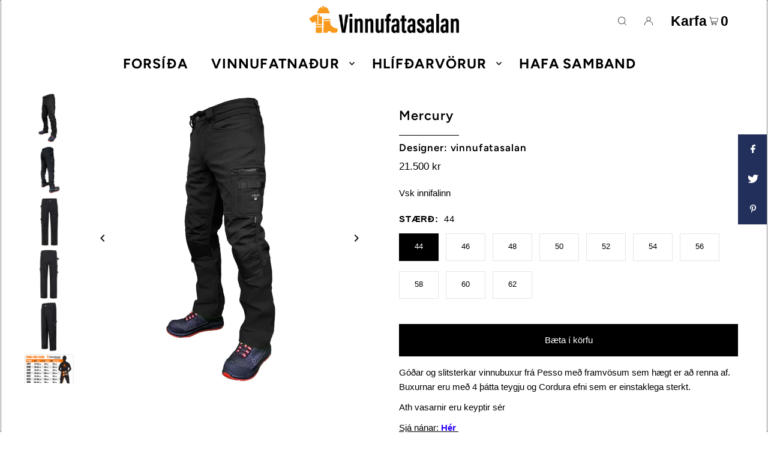

--- FILE ---
content_type: text/html; charset=utf-8
request_url: https://vinnufatasalan.is/collections/vinnubuxur/products/vinnubuxur
body_size: 33547
content:
<!DOCTYPE html>
<html class="no-js" lang="en">
<head>
	<script id="pandectes-rules">   /* PANDECTES-GDPR: DO NOT MODIFY AUTO GENERATED CODE OF THIS SCRIPT */      window.PandectesSettings = {"store":{"id":64160399587,"plan":"basic","theme":"Icon","primaryLocale":"en","adminMode":false},"tsPublished":1709643860,"declaration":{"showPurpose":false,"showProvider":false,"showDateGenerated":true},"language":{"languageMode":"Single","fallbackLanguage":"en","languageDetection":"browser","languagesSupported":[]},"texts":{"managed":{"headerText":{"en":"We respect your privacy"},"consentText":{"en":"This website uses cookies to ensure you get the best experience."},"dismissButtonText":{"en":"Ok"},"linkText":{"en":"Learn more"},"imprintText":{"en":"Imprint"},"preferencesButtonText":{"en":"Preferences"},"allowButtonText":{"en":"Accept"},"denyButtonText":{"en":"Decline"},"leaveSiteButtonText":{"en":"Leave this site"},"cookiePolicyText":{"en":"Cookie policy"},"preferencesPopupTitleText":{"en":"Manage consent preferences"},"preferencesPopupIntroText":{"en":"We use cookies to optimize website functionality, analyze the performance, and provide personalized experience to you. Some cookies are essential to make the website operate and function correctly. Those cookies cannot be disabled. In this window you can manage your preference of cookies."},"preferencesPopupCloseButtonText":{"en":"Close"},"preferencesPopupAcceptAllButtonText":{"en":"Accept all"},"preferencesPopupRejectAllButtonText":{"en":"Reject all"},"preferencesPopupSaveButtonText":{"en":"Save preferences"},"accessSectionTitleText":{"en":"Data portability"},"accessSectionParagraphText":{"en":"You have the right to request access to your data at any time."},"rectificationSectionTitleText":{"en":"Data Rectification"},"rectificationSectionParagraphText":{"en":"You have the right to request your data to be updated whenever you think it is appropriate."},"erasureSectionTitleText":{"en":"Right to be forgotten"},"erasureSectionParagraphText":{"en":"You have the right to ask all your data to be erased. After that, you will no longer be able to access your account."},"declIntroText":{"en":"We use cookies to optimize website functionality, analyze the performance, and provide personalized experience to you. Some cookies are essential to make the website operate and function correctly. Those cookies cannot be disabled. In this window you can manage your preference of cookies."}},"categories":{"strictlyNecessaryCookiesTitleText":{"en":"Strictly necessary cookies"},"functionalityCookiesTitleText":{"en":"Functional cookies"},"performanceCookiesTitleText":{"en":"Performance cookies"},"targetingCookiesTitleText":{"en":"Targeting cookies"},"unclassifiedCookiesTitleText":{"en":"Unclassified cookies"},"strictlyNecessaryCookiesDescriptionText":{"en":"These cookies are essential in order to enable you to move around the website and use its features, such as accessing secure areas of the website. The website cannot function properly without these cookies."},"functionalityCookiesDescriptionText":{"en":"These cookies enable the site to provide enhanced functionality and personalisation. They may be set by us or by third party providers whose services we have added to our pages. If you do not allow these cookies then some or all of these services may not function properly."},"performanceCookiesDescriptionText":{"en":"These cookies enable us to monitor and improve the performance of our website. For example, they allow us to count visits, identify traffic sources and see which parts of the site are most popular."},"targetingCookiesDescriptionText":{"en":"These cookies may be set through our site by our advertising partners. They may be used by those companies to build a profile of your interests and show you relevant adverts on other sites.    They do not store directly personal information, but are based on uniquely identifying your browser and internet device. If you do not allow these cookies, you will experience less targeted advertising."},"unclassifiedCookiesDescriptionText":{"en":"Unclassified cookies are cookies that we are in the process of classifying, together with the providers of individual cookies."}},"auto":{"declName":{"en":"Name"},"declPath":{"en":"Path"},"declType":{"en":"Type"},"declDomain":{"en":"Domain"},"declPurpose":{"en":"Purpose"},"declProvider":{"en":"Provider"},"declRetention":{"en":"Retention"},"declFirstParty":{"en":"First-party"},"declThirdParty":{"en":"Third-party"},"declSeconds":{"en":"seconds"},"declMinutes":{"en":"minutes"},"declHours":{"en":"hours"},"declDays":{"en":"days"},"declMonths":{"en":"months"},"declYears":{"en":"years"},"declSession":{"en":"Session"},"cookiesDetailsText":{"en":"Cookies details"},"preferencesPopupAlwaysAllowedText":{"en":"Always allowed"},"submitButton":{"en":"Submit"},"submittingButton":{"en":"Submitting..."},"cancelButton":{"en":"Cancel"},"guestsSupportInfoText":{"en":"Please login with your customer account to further proceed."},"guestsSupportEmailPlaceholder":{"en":"E-mail address"},"guestsSupportEmailValidationError":{"en":"Email is not valid"},"guestsSupportEmailSuccessTitle":{"en":"Thank you for your request"},"guestsSupportEmailFailureTitle":{"en":"A problem occurred"},"guestsSupportEmailSuccessMessage":{"en":"If you are registered as a customer of this store, you will soon receive an email with instructions on how to proceed."},"guestsSupportEmailFailureMessage":{"en":"Your request was not submitted. Please try again and if problem persists, contact store owner for assistance."},"confirmationSuccessTitle":{"en":"Your request is verified"},"confirmationFailureTitle":{"en":"A problem occurred"},"confirmationSuccessMessage":{"en":"We will soon get back to you as to your request."},"confirmationFailureMessage":{"en":"Your request was not verified. Please try again and if problem persists, contact store owner for assistance"},"consentSectionTitleText":{"en":"Your cookie consent"},"consentSectionNoConsentText":{"en":"You have not consented to the cookies policy of this website."},"consentSectionConsentedText":{"en":"You consented to the cookies policy of this website on"},"consentStatus":{"en":"Consent preference"},"consentDate":{"en":"Consent date"},"consentId":{"en":"Consent ID"},"consentSectionChangeConsentActionText":{"en":"Change consent preference"},"accessSectionGDPRRequestsActionText":{"en":"Data subject requests"},"accessSectionAccountInfoActionText":{"en":"Personal data"},"accessSectionOrdersRecordsActionText":{"en":"Orders"},"accessSectionDownloadReportActionText":{"en":"Request export"},"rectificationCommentPlaceholder":{"en":"Describe what you want to be updated"},"rectificationCommentValidationError":{"en":"Comment is required"},"rectificationSectionEditAccountActionText":{"en":"Request an update"},"erasureSectionRequestDeletionActionText":{"en":"Request personal data deletion"}}},"library":{"previewMode":false,"fadeInTimeout":0,"defaultBlocked":7,"showLink":true,"showImprintLink":false,"enabled":true,"cookie":{"name":"_pandectes_gdpr","expiryDays":365,"secure":true},"dismissOnScroll":false,"dismissOnWindowClick":false,"dismissOnTimeout":false,"palette":{"popup":{"background":"#FFFFFF","backgroundForCalculations":{"a":1,"b":255,"g":255,"r":255},"text":"#000000"},"button":{"background":"transparent","backgroundForCalculations":{"a":1,"b":255,"g":255,"r":255},"text":"#000000","textForCalculation":{"a":1,"b":0,"g":0,"r":0},"border":"#000000"}},"content":{"href":"https://vinnufatasalan-2.myshopify.com/policies/privacy-policy","imprintHref":"/","close":"&#10005;","target":"","logo":""},"window":"<div role=\"dialog\" aria-live=\"polite\" aria-label=\"cookieconsent\" aria-describedby=\"cookieconsent:desc\" id=\"pandectes-banner\" class=\"cc-window-wrapper cc-bottom-wrapper\"><div class=\"pd-cookie-banner-window cc-window {{classes}}\"><!--googleoff: all-->{{children}}<!--googleon: all--></div></div>","compliance":{"opt-in":"<div class=\"cc-compliance cc-highlight\">{{allow}}</div>"},"type":"opt-in","layouts":{"basic":"{{messagelink}}{{compliance}}{{close}}"},"position":"bottom","theme":"wired","revokable":true,"animateRevokable":false,"revokableReset":false,"revokableLogoUrl":"https://cdn.shopify.com/s/files/1/0641/6039/9587/t/3/assets/pandectes-reopen-logo.png?v=1676923496","revokablePlacement":"bottom-left","revokableMarginHorizontal":15,"revokableMarginVertical":15,"static":false,"autoAttach":true,"hasTransition":true,"blacklistPage":[""]},"geolocation":{"brOnly":false,"caOnly":false,"euOnly":false,"jpOnly":false,"thOnly":false,"canadaOnly":false,"globalVisibility":true},"dsr":{"guestsSupport":false,"accessSectionDownloadReportAuto":false},"banner":{"resetTs":1676923202,"extraCss":"        .cc-banner-logo {max-width: 24em!important;}    @media(min-width: 768px) {.cc-window.cc-floating{max-width: 24em!important;width: 24em!important;}}    .cc-message, .cc-header, .cc-logo {text-align: left}    .cc-window-wrapper{z-index: 2147483647;}    .cc-window{z-index: 2147483647;font-family: inherit;}    .cc-header{font-family: inherit;}    .pd-cp-ui{font-family: inherit; background-color: #FFFFFF;color:#000000;}    button.pd-cp-btn, a.pd-cp-btn{}    input + .pd-cp-preferences-slider{background-color: rgba(0, 0, 0, 0.3)}    .pd-cp-scrolling-section::-webkit-scrollbar{background-color: rgba(0, 0, 0, 0.3)}    input:checked + .pd-cp-preferences-slider{background-color: rgba(0, 0, 0, 1)}    .pd-cp-scrolling-section::-webkit-scrollbar-thumb {background-color: rgba(0, 0, 0, 1)}    .pd-cp-ui-close{color:#000000;}    .pd-cp-preferences-slider:before{background-color: #FFFFFF}    .pd-cp-title:before {border-color: #000000!important}    .pd-cp-preferences-slider{background-color:#000000}    .pd-cp-toggle{color:#000000!important}    @media(max-width:699px) {.pd-cp-ui-close-top svg {fill: #000000}}    .pd-cp-toggle:hover,.pd-cp-toggle:visited,.pd-cp-toggle:active{color:#000000!important}    .pd-cookie-banner-window {box-shadow: 0 0 18px rgb(0 0 0 / 20%);}  ","customJavascript":null,"showPoweredBy":false,"hybridStrict":false,"cookiesBlockedByDefault":"7","isActive":true,"implicitSavePreferences":false,"cookieIcon":true,"blockBots":false,"showCookiesDetails":true,"hasTransition":true,"blockingPage":false,"showOnlyLandingPage":false,"leaveSiteUrl":"https://www.google.com","linkRespectStoreLang":false},"cookies":{"0":[{"name":"secure_customer_sig","domain":"vinnufatasalan.is","path":"/","provider":"Shopify","firstParty":true,"retention":"1 year(s)","expires":1,"unit":"declYears","purpose":{"en":"Used in connection with customer login."}},{"name":"localization","domain":"vinnufatasalan.is","path":"/","provider":"Shopify","firstParty":true,"retention":"1 year(s)","expires":1,"unit":"declYears","purpose":{"en":"Shopify store localization"}},{"name":"keep_alive","domain":"vinnufatasalan.is","path":"/","provider":"Shopify","firstParty":true,"retention":"30 minute(s)","expires":30,"unit":"declMinutes","purpose":{"en":"Used in connection with buyer localization."}},{"name":"_secure_session_id","domain":"vinnufatasalan.is","path":"/","provider":"Shopify","firstParty":true,"retention":"24 hour(s)","expires":24,"unit":"declHours","purpose":{"en":"Used in connection with navigation through a storefront."}}],"1":[],"2":[{"name":"_orig_referrer","domain":".vinnufatasalan.is","path":"/","provider":"Shopify","firstParty":true,"retention":"14 day(s)","expires":14,"unit":"declDays","purpose":{"en":"Tracks landing pages."}},{"name":"_landing_page","domain":".vinnufatasalan.is","path":"/","provider":"Shopify","firstParty":true,"retention":"14 day(s)","expires":14,"unit":"declDays","purpose":{"en":"Tracks landing pages."}},{"name":"_s","domain":".vinnufatasalan.is","path":"/","provider":"Shopify","firstParty":true,"retention":"30 minute(s)","expires":30,"unit":"declMinutes","purpose":{"en":"Shopify analytics."}},{"name":"_y","domain":".vinnufatasalan.is","path":"/","provider":"Shopify","firstParty":true,"retention":"1 year(s)","expires":1,"unit":"declYears","purpose":{"en":"Shopify analytics."}},{"name":"_shopify_y","domain":".vinnufatasalan.is","path":"/","provider":"Shopify","firstParty":true,"retention":"1 year(s)","expires":1,"unit":"declYears","purpose":{"en":"Shopify analytics."}},{"name":"_shopify_sa_p","domain":".vinnufatasalan.is","path":"/","provider":"Shopify","firstParty":true,"retention":"30 minute(s)","expires":30,"unit":"declMinutes","purpose":{"en":"Shopify analytics relating to marketing & referrals."}},{"name":"_shopify_s","domain":".vinnufatasalan.is","path":"/","provider":"Shopify","firstParty":true,"retention":"30 minute(s)","expires":30,"unit":"declMinutes","purpose":{"en":"Shopify analytics."}},{"name":"_shopify_sa_t","domain":".vinnufatasalan.is","path":"/","provider":"Shopify","firstParty":true,"retention":"30 minute(s)","expires":30,"unit":"declMinutes","purpose":{"en":"Shopify analytics relating to marketing & referrals."}}],"4":[{"name":"_fbp","domain":".vinnufatasalan.is","path":"/","provider":"Facebook","firstParty":true,"retention":"90 day(s)","expires":90,"unit":"declDays","purpose":{"en":"Cookie is placed by Facebook to track visits across websites."}}],"8":[]},"blocker":{"isActive":false,"googleConsentMode":{"id":"","analyticsId":"","isActive":false,"adStorageCategory":4,"analyticsStorageCategory":2,"personalizationStorageCategory":1,"functionalityStorageCategory":1,"customEvent":true,"securityStorageCategory":0,"redactData":true,"urlPassthrough":false},"facebookPixel":{"id":"","isActive":false,"ldu":false},"rakuten":{"isActive":false,"cmp":false,"ccpa":false},"gpcIsActive":false,"defaultBlocked":7,"patterns":{"whiteList":[],"blackList":{"1":[],"2":[],"4":[],"8":[]},"iframesWhiteList":[],"iframesBlackList":{"1":[],"2":[],"4":[],"8":[]},"beaconsWhiteList":[],"beaconsBlackList":{"1":[],"2":[],"4":[],"8":[]}}}}      !function(){"use strict";window.PandectesRules=window.PandectesRules||{},window.PandectesRules.manualBlacklist={1:[],2:[],4:[]},window.PandectesRules.blacklistedIFrames={1:[],2:[],4:[]},window.PandectesRules.blacklistedCss={1:[],2:[],4:[]},window.PandectesRules.blacklistedBeacons={1:[],2:[],4:[]};var e="javascript/blocked",t="_pandectes_gdpr";function n(e){return new RegExp(e.replace(/[/\\.+?$()]/g,"\\$&").replace("*","(.*)"))}var a=function(e){try{return JSON.parse(e)}catch(e){return!1}},r=function(e){var t=arguments.length>1&&void 0!==arguments[1]?arguments[1]:"log",n=new URLSearchParams(window.location.search);n.get("log")&&console[t]("PandectesRules: ".concat(e))};function i(e,t){var n=Object.keys(e);if(Object.getOwnPropertySymbols){var a=Object.getOwnPropertySymbols(e);t&&(a=a.filter((function(t){return Object.getOwnPropertyDescriptor(e,t).enumerable}))),n.push.apply(n,a)}return n}function o(e){for(var t=1;t<arguments.length;t++){var n=null!=arguments[t]?arguments[t]:{};t%2?i(Object(n),!0).forEach((function(t){s(e,t,n[t])})):Object.getOwnPropertyDescriptors?Object.defineProperties(e,Object.getOwnPropertyDescriptors(n)):i(Object(n)).forEach((function(t){Object.defineProperty(e,t,Object.getOwnPropertyDescriptor(n,t))}))}return e}function s(e,t,n){return t in e?Object.defineProperty(e,t,{value:n,enumerable:!0,configurable:!0,writable:!0}):e[t]=n,e}function c(e,t){return function(e){if(Array.isArray(e))return e}(e)||function(e,t){var n=null==e?null:"undefined"!=typeof Symbol&&e[Symbol.iterator]||e["@@iterator"];if(null==n)return;var a,r,i=[],o=!0,s=!1;try{for(n=n.call(e);!(o=(a=n.next()).done)&&(i.push(a.value),!t||i.length!==t);o=!0);}catch(e){s=!0,r=e}finally{try{o||null==n.return||n.return()}finally{if(s)throw r}}return i}(e,t)||u(e,t)||function(){throw new TypeError("Invalid attempt to destructure non-iterable instance.\nIn order to be iterable, non-array objects must have a [Symbol.iterator]() method.")}()}function l(e){return function(e){if(Array.isArray(e))return d(e)}(e)||function(e){if("undefined"!=typeof Symbol&&null!=e[Symbol.iterator]||null!=e["@@iterator"])return Array.from(e)}(e)||u(e)||function(){throw new TypeError("Invalid attempt to spread non-iterable instance.\nIn order to be iterable, non-array objects must have a [Symbol.iterator]() method.")}()}function u(e,t){if(e){if("string"==typeof e)return d(e,t);var n=Object.prototype.toString.call(e).slice(8,-1);return"Object"===n&&e.constructor&&(n=e.constructor.name),"Map"===n||"Set"===n?Array.from(e):"Arguments"===n||/^(?:Ui|I)nt(?:8|16|32)(?:Clamped)?Array$/.test(n)?d(e,t):void 0}}function d(e,t){(null==t||t>e.length)&&(t=e.length);for(var n=0,a=new Array(t);n<t;n++)a[n]=e[n];return a}var p=window.PandectesRulesSettings||window.PandectesSettings,f=!(void 0===window.dataLayer||!Array.isArray(window.dataLayer)||!window.dataLayer.some((function(e){return"pandectes_full_scan"===e.event})));r("userAgent -> ".concat(window.navigator.userAgent.substring(0,50)));var g=function(){var e,n=arguments.length>0&&void 0!==arguments[0]?arguments[0]:t,r="; "+document.cookie,i=r.split("; "+n+"=");if(i.length<2)e={};else{var o=i.pop(),s=o.split(";");e=window.atob(s.shift())}var c=a(e);return!1!==c?c:e}(),y=p.banner.isActive,h=p.blocker,m=h.defaultBlocked,w=h.patterns,v=g&&null!==g.preferences&&void 0!==g.preferences?g.preferences:null,b=f?0:y?null===v?m:v:0,k={1:0==(1&b),2:0==(2&b),4:0==(4&b)},L=w.blackList,S=w.whiteList,_=w.iframesBlackList,P=w.iframesWhiteList,A=w.beaconsBlackList,C=w.beaconsWhiteList,B={blackList:[],whiteList:[],iframesBlackList:{1:[],2:[],4:[],8:[]},iframesWhiteList:[],beaconsBlackList:{1:[],2:[],4:[],8:[]},beaconsWhiteList:[]};[1,2,4].map((function(e){var t;k[e]||((t=B.blackList).push.apply(t,l(L[e].length?L[e].map(n):[])),B.iframesBlackList[e]=_[e].length?_[e].map(n):[],B.beaconsBlackList[e]=A[e].length?A[e].map(n):[])})),B.whiteList=S.length?S.map(n):[],B.iframesWhiteList=P.length?P.map(n):[],B.beaconsWhiteList=C.length?C.map(n):[];var E={scripts:[],iframes:{1:[],2:[],4:[]},beacons:{1:[],2:[],4:[]},css:{1:[],2:[],4:[]}},j=function(t,n){return t&&(!n||n!==e)&&(!B.blackList||B.blackList.some((function(e){return e.test(t)})))&&(!B.whiteList||B.whiteList.every((function(e){return!e.test(t)})))},O=function(e){var t=e.getAttribute("src");return B.blackList&&B.blackList.every((function(e){return!e.test(t)}))||B.whiteList&&B.whiteList.some((function(e){return e.test(t)}))},I=function(e,t){var n=B.iframesBlackList[t],a=B.iframesWhiteList;return e&&(!n||n.some((function(t){return t.test(e)})))&&(!a||a.every((function(t){return!t.test(e)})))},R=function(e,t){var n=B.beaconsBlackList[t],a=B.beaconsWhiteList;return e&&(!n||n.some((function(t){return t.test(e)})))&&(!a||a.every((function(t){return!t.test(e)})))},T=new MutationObserver((function(e){for(var t=0;t<e.length;t++)for(var n=e[t].addedNodes,a=0;a<n.length;a++){var r=n[a],i=r.dataset&&r.dataset.cookiecategory;if(1===r.nodeType&&"LINK"===r.tagName){var o=r.dataset&&r.dataset.href;if(o&&i)switch(i){case"functionality":case"C0001":E.css[1].push(o);break;case"performance":case"C0002":E.css[2].push(o);break;case"targeting":case"C0003":E.css[4].push(o)}}}})),x=new MutationObserver((function(t){for(var n=0;n<t.length;n++)for(var a=t[n].addedNodes,r=function(t){var n=a[t],r=n.src||n.dataset&&n.dataset.src,i=n.dataset&&n.dataset.cookiecategory;if(1===n.nodeType&&"IFRAME"===n.tagName){if(r){var o=!1;I(r,1)||"functionality"===i||"C0001"===i?(o=!0,E.iframes[1].push(r)):I(r,2)||"performance"===i||"C0002"===i?(o=!0,E.iframes[2].push(r)):(I(r,4)||"targeting"===i||"C0003"===i)&&(o=!0,E.iframes[4].push(r)),o&&(n.removeAttribute("src"),n.setAttribute("data-src",r))}}else if(1===n.nodeType&&"IMG"===n.tagName){if(r){var s=!1;R(r,1)?(s=!0,E.beacons[1].push(r)):R(r,2)?(s=!0,E.beacons[2].push(r)):R(r,4)&&(s=!0,E.beacons[4].push(r)),s&&(n.removeAttribute("src"),n.setAttribute("data-src",r))}}else if(1===n.nodeType&&"LINK"===n.tagName){var c=n.dataset&&n.dataset.href;if(c&&i)switch(i){case"functionality":case"C0001":E.css[1].push(c);break;case"performance":case"C0002":E.css[2].push(c);break;case"targeting":case"C0003":E.css[4].push(c)}}else if(1===n.nodeType&&"SCRIPT"===n.tagName){var l=n.type,u=!1;if(j(r,l))u=!0;else if(r&&i)switch(i){case"functionality":case"C0001":u=!0,window.PandectesRules.manualBlacklist[1].push(r);break;case"performance":case"C0002":u=!0,window.PandectesRules.manualBlacklist[2].push(r);break;case"targeting":case"C0003":u=!0,window.PandectesRules.manualBlacklist[4].push(r)}if(u){E.scripts.push([n,l]),n.type=e;n.addEventListener("beforescriptexecute",(function t(a){n.getAttribute("type")===e&&a.preventDefault(),n.removeEventListener("beforescriptexecute",t)})),n.parentElement&&n.parentElement.removeChild(n)}}},i=0;i<a.length;i++)r(i)})),N=document.createElement,D={src:Object.getOwnPropertyDescriptor(HTMLScriptElement.prototype,"src"),type:Object.getOwnPropertyDescriptor(HTMLScriptElement.prototype,"type")};window.PandectesRules.unblockCss=function(e){var t=E.css[e]||[];t.length&&r("Unblocking CSS for ".concat(e)),t.forEach((function(e){var t=document.querySelector('link[data-href^="'.concat(e,'"]'));t.removeAttribute("data-href"),t.href=e})),E.css[e]=[]},window.PandectesRules.unblockIFrames=function(e){var t=E.iframes[e]||[];t.length&&r("Unblocking IFrames for ".concat(e)),B.iframesBlackList[e]=[],t.forEach((function(e){var t=document.querySelector('iframe[data-src^="'.concat(e,'"]'));t.removeAttribute("data-src"),t.src=e})),E.iframes[e]=[]},window.PandectesRules.unblockBeacons=function(e){var t=E.beacons[e]||[];t.length&&r("Unblocking Beacons for ".concat(e)),B.beaconsBlackList[e]=[],t.forEach((function(e){var t=document.querySelector('img[data-src^="'.concat(e,'"]'));t.removeAttribute("data-src"),t.src=e})),E.beacons[e]=[]},window.PandectesRules.unblockInlineScripts=function(e){var t=1===e?"functionality":2===e?"performance":"targeting";document.querySelectorAll('script[type="javascript/blocked"][data-cookiecategory="'.concat(t,'"]')).forEach((function(e){var t=e.textContent;e.parentNode.removeChild(e);var n=document.createElement("script");n.type="text/javascript",n.textContent=t,document.body.appendChild(n)}))},window.PandectesRules.unblock=function(t){t.length<1?(B.blackList=[],B.whiteList=[],B.iframesBlackList=[],B.iframesWhiteList=[]):(B.blackList&&(B.blackList=B.blackList.filter((function(e){return t.every((function(t){return"string"==typeof t?!e.test(t):t instanceof RegExp?e.toString()!==t.toString():void 0}))}))),B.whiteList&&(B.whiteList=[].concat(l(B.whiteList),l(t.map((function(e){if("string"==typeof e){var t=".*"+n(e)+".*";if(B.whiteList.every((function(e){return e.toString()!==t.toString()})))return new RegExp(t)}else if(e instanceof RegExp&&B.whiteList.every((function(t){return t.toString()!==e.toString()})))return e;return null})).filter(Boolean)))));for(var a=document.querySelectorAll('script[type="'.concat(e,'"]')),i=0;i<a.length;i++){var o=a[i];O(o)&&(E.scripts.push([o,"application/javascript"]),o.parentElement.removeChild(o))}var s=0;l(E.scripts).forEach((function(e,t){var n=c(e,2),a=n[0],r=n[1];if(O(a)){for(var i=document.createElement("script"),o=0;o<a.attributes.length;o++){var l=a.attributes[o];"src"!==l.name&&"type"!==l.name&&i.setAttribute(l.name,a.attributes[o].value)}i.setAttribute("src",a.src),i.setAttribute("type",r||"application/javascript"),document.head.appendChild(i),E.scripts.splice(t-s,1),s++}})),0==B.blackList.length&&0===B.iframesBlackList[1].length&&0===B.iframesBlackList[2].length&&0===B.iframesBlackList[4].length&&0===B.beaconsBlackList[1].length&&0===B.beaconsBlackList[2].length&&0===B.beaconsBlackList[4].length&&(r("Disconnecting observers"),x.disconnect(),T.disconnect())};var M,W,z=p.store.adminMode,F=p.blocker,U=F.defaultBlocked;M=function(){!function(){var e=window.Shopify.trackingConsent;if(!1!==e.shouldShowBanner()||null!==v||7!==U)try{var t=z&&!(window.Shopify&&window.Shopify.AdminBarInjector),n={preferences:0==(1&b)||f||t,analytics:0==(2&b)||f||t,marketing:0==(4&b)||f||t};e.firstPartyMarketingAllowed()===n.marketing&&e.analyticsProcessingAllowed()===n.analytics&&e.preferencesProcessingAllowed()===n.preferences||e.setTrackingConsent(n,(function(e){e&&e.error?r("Shopify.customerPrivacy API - failed to setTrackingConsent"):r("Shopify.customerPrivacy API - setTrackingConsent(".concat(JSON.stringify(n),")"))}))}catch(e){r("Shopify.customerPrivacy API - exception")}}(),function(){var e=window.Shopify.trackingConsent,t=e.currentVisitorConsent();if(F.gpcIsActive&&"CCPA"===e.getRegulation()&&"no"===t.gpc&&"yes"!==t.sale_of_data){var n={sale_of_data:!1};e.setTrackingConsent(n,(function(e){e&&e.error?r("Shopify.customerPrivacy API - failed to setTrackingConsent({".concat(JSON.stringify(n),")")):r("Shopify.customerPrivacy API - setTrackingConsent(".concat(JSON.stringify(n),")"))}))}}()},W=null,window.Shopify&&window.Shopify.loadFeatures&&window.Shopify.trackingConsent?M():W=setInterval((function(){window.Shopify&&window.Shopify.loadFeatures&&(clearInterval(W),window.Shopify.loadFeatures([{name:"consent-tracking-api",version:"0.1"}],(function(e){e?r("Shopify.customerPrivacy API - failed to load"):(r("Shopify.customerPrivacy API - loaded"),r("Shopify.customerPrivacy.shouldShowBanner() -> "+window.Shopify.trackingConsent.shouldShowBanner()),M())})))}),10);var q=p.banner.isActive,J=p.blocker.googleConsentMode,H=J.isActive,$=J.customEvent,G=J.id,K=J.analyticsId,V=J.redactData,Y=J.urlPassthrough,Q=J.adStorageCategory,X=J.analyticsStorageCategory,Z=J.functionalityStorageCategory,ee=J.personalizationStorageCategory,te=J.securityStorageCategory,ne=J.dataLayerProperty,ae=void 0===ne?"dataLayer":ne,re=J.waitForUpdate,ie=void 0===re?2e3:re;function oe(){window[ae].push(arguments)}window[ae]=window[ae]||[];var se,ce,le={hasInitialized:!1,ads_data_redaction:!1,url_passthrough:!1,data_layer_property:"dataLayer",storage:{ad_storage:"granted",ad_user_data:"granted",ad_personalization:"granted",analytics_storage:"granted",functionality_storage:"granted",personalization_storage:"granted",security_storage:"granted",wait_for_update:2e3}};if(q&&H){var ue=0==(b&Q)?"granted":"denied",de=0==(b&X)?"granted":"denied",pe=0==(b&Z)?"granted":"denied",fe=0==(b&ee)?"granted":"denied",ge=0==(b&te)?"granted":"denied";if(le.hasInitialized=!0,le.ads_data_redaction="denied"===ue&&V,le.url_passthrough=Y,le.storage.ad_storage=ue,le.storage.ad_user_data=ue,le.storage.ad_personalization=ue,le.storage.analytics_storage=de,le.storage.functionality_storage=pe,le.storage.personalization_storage=fe,le.storage.security_storage=ge,le.storage.wait_for_update="denied"===de||"denied"===ue?ie:2e3,le.data_layer_property=ae||"dataLayer",le.ads_data_redaction&&oe("set","ads_data_redaction",le.ads_data_redaction),le.url_passthrough&&oe("set","url_passthrough",le.url_passthrough),oe("consent","default",le.storage),r("Google consent mode initialized"),G.length){window[le.data_layer_property].push({"gtm.start":(new Date).getTime(),event:"gtm.js"}),window[le.data_layer_property].push({"pandectes.start":(new Date).getTime(),event:"pandectes-rules.min.js"});var ye=document.createElement("script"),he="dataLayer"!==le.data_layer_property?"&l=".concat(le.data_layer_property):"";ye.async=!0,ye.src="https://www.googletagmanager.com/gtm.js?id=".concat(G).concat(he),document.head.appendChild(ye)}if(K.length){window[le.data_layer_property].push({"pandectes.start":(new Date).getTime(),event:"pandectes-rules.min.js"});var me=document.createElement("script");me.async=!0,me.src="https://www.googletagmanager.com/gtag/js?id=".concat(K),document.head.appendChild(me),oe("js",new Date),oe("config",K)}}q&&$&&(ce=7===(se=b)?"deny":0===se?"allow":"mixed",window[ae].push({event:"Pandectes_Consent_Update",pandectes_status:ce,pandectes_categories:{C0000:"allow",C0001:k[1]?"allow":"deny",C0002:k[2]?"allow":"deny",C0003:k[4]?"allow":"deny"}}),r("PandectesCustomEvent pushed to the dataLayer")),window.PandectesRules.gcm=le;var we=p.banner.isActive,ve=p.blocker.isActive;r("Blocker -> "+(ve?"Active":"Inactive")),r("Banner -> "+(we?"Active":"Inactive")),r("ActualPrefs -> "+b);var be=null===v&&/\/checkouts\//.test(window.location.pathname);0!==b&&!1===f&&ve&&!be?(r("Blocker will execute"),document.createElement=function(){for(var t=arguments.length,n=new Array(t),a=0;a<t;a++)n[a]=arguments[a];if("script"!==n[0].toLowerCase())return N.bind?N.bind(document).apply(void 0,n):N;var r=N.bind(document).apply(void 0,n);try{Object.defineProperties(r,{src:o(o({},D.src),{},{set:function(t){j(t,r.type)&&D.type.set.call(this,e),D.src.set.call(this,t)}}),type:o(o({},D.type),{},{get:function(){var t=D.type.get.call(this);return t===e||j(this.src,t)?null:t},set:function(t){var n=j(r.src,r.type)?e:t;D.type.set.call(this,n)}})}),r.setAttribute=function(t,n){if("type"===t){var a=j(r.src,r.type)?e:n;D.type.set.call(r,a)}else"src"===t?(j(n,r.type)&&D.type.set.call(r,e),D.src.set.call(r,n)):HTMLScriptElement.prototype.setAttribute.call(r,t,n)}}catch(e){console.warn("Yett: unable to prevent script execution for script src ",r.src,".\n",'A likely cause would be because you are using a third-party browser extension that monkey patches the "document.createElement" function.')}return r},x.observe(document.documentElement,{childList:!0,subtree:!0}),T.observe(document.documentElement,{childList:!0,subtree:!0})):r("Blocker will not execute")}();
</script>
	
  <meta charset="utf-8" />
  <meta name="viewport" content="width=device-width, initial-scale=1">

  <!-- Establish early connection to external domains -->
  <link rel="preconnect" href="https://cdn.shopify.com" crossorigin>
  <link rel="preconnect" href="https://fonts.shopify.com" crossorigin>
  <link rel="preconnect" href="https://monorail-edge.shopifysvc.com">
  <link rel="preconnect" href="//ajax.googleapis.com" crossorigin /><!-- Preload onDomain stylesheets and script libraries -->
  <link rel="preload" href="//vinnufatasalan.is/cdn/shop/t/3/assets/stylesheet.css?v=11506135996165994831650980205" as="style">
  <link rel="preload" as="font" href="" type="font/woff2" crossorigin>
  <link rel="preload" as="font" href="//vinnufatasalan.is/cdn/fonts/figtree/figtree_n7.2fd9bfe01586148e644724096c9d75e8c7a90e55.woff2" type="font/woff2" crossorigin>
  <link rel="preload" as="font" href="//vinnufatasalan.is/cdn/fonts/figtree/figtree_n6.9d1ea52bb49a0a86cfd1b0383d00f83d3fcc14de.woff2" type="font/woff2" crossorigin>
  <link rel="preload" href="//vinnufatasalan.is/cdn/shop/t/3/assets/eventemitter3.min.js?v=148202183930229300091650980206" as="script">
  <link rel="preload" href="//vinnufatasalan.is/cdn/shop/t/3/assets/vendor-video.js?v=112486824910932804751650980204" as="script">
  <link rel="preload" href="//vinnufatasalan.is/cdn/shop/t/3/assets/theme.js?v=114404046380513504691650980204" as="script">


  
  <link rel="canonical" href="https://vinnufatasalan.is/products/vinnubuxur" />

  <title>Mercury &ndash; Vinnufatasalan</title>
  <meta name="description" content="Góðar og slitsterkar vinnubuxur frá Pesso með framvösum sem hægt er að renna af. Buxurnar eru með 4 þátta teygju og Cordura efni sem er einstaklega sterkt. Ath vasarnir eru keyptir sér  Sjá nánar: Hér " />

  


    <meta name="twitter:card" content="summary">
    <meta name="twitter:image" content="https://vinnufatasalan.is/cdn/shop/files/MercuryStandard_0012_Layer2_1024x.jpg?v=1702545054">



<meta property="og:site_name" content="Vinnufatasalan">
<meta property="og:url" content="https://vinnufatasalan.is/products/vinnubuxur">
<meta property="og:title" content="Mercury">
<meta property="og:type" content="product">
<meta property="og:description" content="Góðar og slitsterkar vinnubuxur frá Pesso með framvösum sem hægt er að renna af. Buxurnar eru með 4 þátta teygju og Cordura efni sem er einstaklega sterkt. Ath vasarnir eru keyptir sér  Sjá nánar: Hér ">

  <meta property="og:price:amount" content="21,500">
  <meta property="og:price:currency" content="ISK">

<meta property="og:image" content="http://vinnufatasalan.is/cdn/shop/files/MercuryStandard_0013_Layer1_800x.jpg?v=1702545054"><meta property="og:image" content="http://vinnufatasalan.is/cdn/shop/files/MercuryStandard_0012_Layer2_800x.jpg?v=1702545054"><meta property="og:image" content="http://vinnufatasalan.is/cdn/shop/files/MercuryStandard_0007_Layer7_800x.jpg?v=1702545054">



<meta name="twitter:title" content="Mercury">
<meta name="twitter:description" content="Góðar og slitsterkar vinnubuxur frá Pesso með framvösum sem hægt er að renna af. Buxurnar eru með 4 þátta teygju og Cordura efni sem er einstaklega sterkt. Ath vasarnir eru keyptir sér  Sjá nánar: Hér ">
<meta name="twitter:domain" content="">

  
 <script type="application/ld+json">
   {
     "@context": "https://schema.org",
     "@type": "Product",
     "id": "vinnubuxur",
     "url": "https:\/\/vinnufatasalan.is\/products\/vinnubuxur",
     "image": "\/\/vinnufatasalan.is\/cdn\/shop\/files\/MercuryStandard_0013_Layer1_1024x.jpg?v=1702545054",
     "name": "Mercury",
     "brand": "vinnufatasalan",
     "description": "Góðar og slitsterkar vinnubuxur frá Pesso með framvösum sem hægt er að renna af. Buxurnar eru með 4 þátta teygju og Cordura efni sem er einstaklega sterkt.\nAth vasarnir eru keyptir sér \nSjá nánar: Hér ","sku": "KD145B-0","offers": [
        
        {
           "@type": "Offer",
           "price": "21,500",
           "priceCurrency": "ISK",
           "availability": "http://schema.org/InStock",
           "priceValidUntil": "2030-01-01",
           "url": "\/products\/vinnubuxur"
         },
       
        {
           "@type": "Offer",
           "price": "21,500",
           "priceCurrency": "ISK",
           "availability": "http://schema.org/InStock",
           "priceValidUntil": "2030-01-01",
           "url": "\/products\/vinnubuxur"
         },
       
        {
           "@type": "Offer",
           "price": "21,500",
           "priceCurrency": "ISK",
           "availability": "http://schema.org/InStock",
           "priceValidUntil": "2030-01-01",
           "url": "\/products\/vinnubuxur"
         },
       
        {
           "@type": "Offer",
           "price": "21,500",
           "priceCurrency": "ISK",
           "availability": "http://schema.org/InStock",
           "priceValidUntil": "2030-01-01",
           "url": "\/products\/vinnubuxur"
         },
       
        {
           "@type": "Offer",
           "price": "21,500",
           "priceCurrency": "ISK",
           "availability": "http://schema.org/InStock",
           "priceValidUntil": "2030-01-01",
           "url": "\/products\/vinnubuxur"
         },
       
        {
           "@type": "Offer",
           "price": "21,500",
           "priceCurrency": "ISK",
           "availability": "http://schema.org/InStock",
           "priceValidUntil": "2030-01-01",
           "url": "\/products\/vinnubuxur"
         },
       
        {
           "@type": "Offer",
           "price": "21,500",
           "priceCurrency": "ISK",
           "availability": "http://schema.org/InStock",
           "priceValidUntil": "2030-01-01",
           "url": "\/products\/vinnubuxur"
         },
       
        {
           "@type": "Offer",
           "price": "21,500",
           "priceCurrency": "ISK",
           "availability": "http://schema.org/InStock",
           "priceValidUntil": "2030-01-01",
           "url": "\/products\/vinnubuxur"
         },
       
        {
           "@type": "Offer",
           "price": "21,500",
           "priceCurrency": "ISK",
           "availability": "http://schema.org/InStock",
           "priceValidUntil": "2030-01-01",
           "url": "\/products\/vinnubuxur"
         },
       
        {
           "@type": "Offer",
           "price": "21,500",
           "priceCurrency": "ISK",
           "availability": "http://schema.org/InStock",
           "priceValidUntil": "2030-01-01",
           "url": "\/products\/vinnubuxur"
         }
       
     ]}
 </script>


  <style data-shopify>
:root {
    --main-family: "system_ui", -apple-system, 'Segoe UI', Roboto, 'Helvetica Neue', 'Noto Sans', 'Liberation Sans', Arial, sans-serif, 'Apple Color Emoji', 'Segoe UI Emoji', 'Segoe UI Symbol', 'Noto Color Emoji';
    --main-weight: 400;
    --main-style: normal;
    --main-spacing: 0em;
    --nav-family: Figtree, sans-serif;
    --nav-weight: 700;
    --nav-style: normal;
    --heading-family: Figtree, sans-serif;
    --heading-weight: 600;
    --heading-style: normal;
    --heading-spacing: 0.050em;

    --font-size: 15px;
    --h1-size: 22px;
    --h2-size: 19px;
    --h3-size: 17px;
    --nav-size: 23px;
    --nav-spacing: 0.050em;

    --announcement-bar-background: #ffffff;
    --announcement-bar-text-color: #000000;
    --homepage-pre-scroll-color: #000000;
    --homepage-pre-scroll-background: #ffffff;
    --homepage-scroll-color: #000000;
    --homepage-scroll-background: #ffffff;
    --pre-scroll-color: #000000;
    --pre-scroll-background: #ffffff;
    --scroll-color: #000000;
    --scroll-background: #ffffff;
    --secondary-color: rgba(0,0,0,0);
    --background: #ffffff;
    --header-color: #000000;
    --text-color: #000000;
    --sale-color: #c50000;
    --dotted-color: #e5e5e5;
    --button-color: #000000;
    --button-hover: #ff9000;
    --button-text: #ffffff;
    --secondary-button-color: #acacac;
    --secondary-button-hover: #3a3a3a;
    --secondary-button-text: #ffffff;
    --new-background: #ededed;
    --new-color: #535353;
    --sale-icon-background: #9d0000;
    --sale-icon-color: #ffffff;
    --custom-background: #000000;
    --custom-color: #fff;
    --fb-share: #212f5a;
    --tw-share: #212f5a;
    --pin-share: #212f5a;
    --footer-background: #ff9000;
    --footer-text: #ffffff;
    --footer-button: #000000;
    --footer-button-text: #ffffff;
    --cs1-color: #000;
    --cs1-background: #ffffff;
    --cs2-color: #000;
    --cs2-background: #f5f5f5;
    --cs3-color: #ffffff;
    --cs3-background: #222222;
    --custom-icon-color: var(--text-color);
    --custom-icon-background: var(--background);
    --error-msg-dark: #e81000;
    --error-msg-light: #ffeae8;
    --success-msg-dark: #007f5f;
    --success-msg-light: #e5fff8;
    --free-shipping-bg: #ff7a5f;
    --free-shipping-text: #fff;
    --error-color: #c60808;
    --error-color-light: #fdd0d0;
    --keyboard-focus: #ACACAC;
    --focus-border-style: dotted;
    --focus-border-weight: 1px;
    --section-padding: 10px;
    --section-title-align: center;
    --section-title-border: 1px;
    --border-width: 100px;
    --grid-column-gap: px;
    --details-align: center;
    --select-arrow-bg: url(//vinnufatasalan.is/cdn/shop/t/3/assets/select-arrow.png?v=112595941721225094991650980207);
    --icon-border-color: #e6e6e6;
    --grid-space: 30px;
    --color-filter-size: 18px;
    --disabled-text: #808080;
    --listing-size-color: #666666;

    --upsell-border-color: #f2f2f2;

    --star-active: rgb(0, 0, 0);
    --star-inactive: rgb(204, 204, 204);

    --color-body-text: var(--text-color);
    --color-body: var(--background);
    --color-bg: var(--background);
  }
  @media (max-width: 740px) {
     :root {
       --font-size: calc(15px - (15px * 0.15));
       --nav-size: calc(23px - (23px * 0.15));
       --h1-size: calc(22px - (22px * 0.15));
       --h2-size: calc(19px - (19px * 0.15));
       --h3-size: calc(17px - (17px * 0.15));
     }
   }
</style>


  <link rel="stylesheet" href="//vinnufatasalan.is/cdn/shop/t/3/assets/stylesheet.css?v=11506135996165994831650980205" type="text/css">

  <style>
  
  @font-face {
  font-family: Figtree;
  font-weight: 700;
  font-style: normal;
  font-display: swap;
  src: url("//vinnufatasalan.is/cdn/fonts/figtree/figtree_n7.2fd9bfe01586148e644724096c9d75e8c7a90e55.woff2") format("woff2"),
       url("//vinnufatasalan.is/cdn/fonts/figtree/figtree_n7.ea05de92d862f9594794ab281c4c3a67501ef5fc.woff") format("woff");
}

  @font-face {
  font-family: Figtree;
  font-weight: 600;
  font-style: normal;
  font-display: swap;
  src: url("//vinnufatasalan.is/cdn/fonts/figtree/figtree_n6.9d1ea52bb49a0a86cfd1b0383d00f83d3fcc14de.woff2") format("woff2"),
       url("//vinnufatasalan.is/cdn/fonts/figtree/figtree_n6.f0fcdea525a0e47b2ae4ab645832a8e8a96d31d3.woff") format("woff");
}

  
  
  
  </style>

  <script>window.performance && window.performance.mark && window.performance.mark('shopify.content_for_header.start');</script><meta name="facebook-domain-verification" content="g3s89ciw5ivtxpeog4t5ttz7y36o17">
<meta id="shopify-digital-wallet" name="shopify-digital-wallet" content="/64160399587/digital_wallets/dialog">
<link rel="alternate" type="application/json+oembed" href="https://vinnufatasalan.is/products/vinnubuxur.oembed">
<script async="async" src="/checkouts/internal/preloads.js?locale=en-IS"></script>
<script id="shopify-features" type="application/json">{"accessToken":"11527b316242eb4a5e17ed9e8bdc18c1","betas":["rich-media-storefront-analytics"],"domain":"vinnufatasalan.is","predictiveSearch":true,"shopId":64160399587,"locale":"en"}</script>
<script>var Shopify = Shopify || {};
Shopify.shop = "vinnufatasalan-2.myshopify.com";
Shopify.locale = "en";
Shopify.currency = {"active":"ISK","rate":"1.0"};
Shopify.country = "IS";
Shopify.theme = {"name":"Icon","id":132384653539,"schema_name":"Icon","schema_version":"8.4.1","theme_store_id":686,"role":"main"};
Shopify.theme.handle = "null";
Shopify.theme.style = {"id":null,"handle":null};
Shopify.cdnHost = "vinnufatasalan.is/cdn";
Shopify.routes = Shopify.routes || {};
Shopify.routes.root = "/";</script>
<script type="module">!function(o){(o.Shopify=o.Shopify||{}).modules=!0}(window);</script>
<script>!function(o){function n(){var o=[];function n(){o.push(Array.prototype.slice.apply(arguments))}return n.q=o,n}var t=o.Shopify=o.Shopify||{};t.loadFeatures=n(),t.autoloadFeatures=n()}(window);</script>
<script id="shop-js-analytics" type="application/json">{"pageType":"product"}</script>
<script defer="defer" async type="module" src="//vinnufatasalan.is/cdn/shopifycloud/shop-js/modules/v2/client.init-shop-cart-sync_C5BV16lS.en.esm.js"></script>
<script defer="defer" async type="module" src="//vinnufatasalan.is/cdn/shopifycloud/shop-js/modules/v2/chunk.common_CygWptCX.esm.js"></script>
<script type="module">
  await import("//vinnufatasalan.is/cdn/shopifycloud/shop-js/modules/v2/client.init-shop-cart-sync_C5BV16lS.en.esm.js");
await import("//vinnufatasalan.is/cdn/shopifycloud/shop-js/modules/v2/chunk.common_CygWptCX.esm.js");

  window.Shopify.SignInWithShop?.initShopCartSync?.({"fedCMEnabled":true,"windoidEnabled":true});

</script>
<script>(function() {
  var isLoaded = false;
  function asyncLoad() {
    if (isLoaded) return;
    isLoaded = true;
    var urls = ["\/\/cdn.shopify.com\/proxy\/0c1271b5ac758467fba253e95585c4f1815a3e09448aa4e5ca7203dbb5761b38\/s.pandect.es\/scripts\/pandectes-core.js?shop=vinnufatasalan-2.myshopify.com\u0026sp-cache-control=cHVibGljLCBtYXgtYWdlPTkwMA"];
    for (var i = 0; i < urls.length; i++) {
      var s = document.createElement('script');
      s.type = 'text/javascript';
      s.async = true;
      s.src = urls[i];
      var x = document.getElementsByTagName('script')[0];
      x.parentNode.insertBefore(s, x);
    }
  };
  if(window.attachEvent) {
    window.attachEvent('onload', asyncLoad);
  } else {
    window.addEventListener('load', asyncLoad, false);
  }
})();</script>
<script id="__st">var __st={"a":64160399587,"offset":0,"reqid":"ffa3966e-0cb3-4fa9-8c5b-1b1500b104e1-1768698542","pageurl":"vinnufatasalan.is\/collections\/vinnubuxur\/products\/vinnubuxur","u":"debe55ce7c8f","p":"product","rtyp":"product","rid":7663968551139};</script>
<script>window.ShopifyPaypalV4VisibilityTracking = true;</script>
<script id="captcha-bootstrap">!function(){'use strict';const t='contact',e='account',n='new_comment',o=[[t,t],['blogs',n],['comments',n],[t,'customer']],c=[[e,'customer_login'],[e,'guest_login'],[e,'recover_customer_password'],[e,'create_customer']],r=t=>t.map((([t,e])=>`form[action*='/${t}']:not([data-nocaptcha='true']) input[name='form_type'][value='${e}']`)).join(','),a=t=>()=>t?[...document.querySelectorAll(t)].map((t=>t.form)):[];function s(){const t=[...o],e=r(t);return a(e)}const i='password',u='form_key',d=['recaptcha-v3-token','g-recaptcha-response','h-captcha-response',i],f=()=>{try{return window.sessionStorage}catch{return}},m='__shopify_v',_=t=>t.elements[u];function p(t,e,n=!1){try{const o=window.sessionStorage,c=JSON.parse(o.getItem(e)),{data:r}=function(t){const{data:e,action:n}=t;return t[m]||n?{data:e,action:n}:{data:t,action:n}}(c);for(const[e,n]of Object.entries(r))t.elements[e]&&(t.elements[e].value=n);n&&o.removeItem(e)}catch(o){console.error('form repopulation failed',{error:o})}}const l='form_type',E='cptcha';function T(t){t.dataset[E]=!0}const w=window,h=w.document,L='Shopify',v='ce_forms',y='captcha';let A=!1;((t,e)=>{const n=(g='f06e6c50-85a8-45c8-87d0-21a2b65856fe',I='https://cdn.shopify.com/shopifycloud/storefront-forms-hcaptcha/ce_storefront_forms_captcha_hcaptcha.v1.5.2.iife.js',D={infoText:'Protected by hCaptcha',privacyText:'Privacy',termsText:'Terms'},(t,e,n)=>{const o=w[L][v],c=o.bindForm;if(c)return c(t,g,e,D).then(n);var r;o.q.push([[t,g,e,D],n]),r=I,A||(h.body.append(Object.assign(h.createElement('script'),{id:'captcha-provider',async:!0,src:r})),A=!0)});var g,I,D;w[L]=w[L]||{},w[L][v]=w[L][v]||{},w[L][v].q=[],w[L][y]=w[L][y]||{},w[L][y].protect=function(t,e){n(t,void 0,e),T(t)},Object.freeze(w[L][y]),function(t,e,n,w,h,L){const[v,y,A,g]=function(t,e,n){const i=e?o:[],u=t?c:[],d=[...i,...u],f=r(d),m=r(i),_=r(d.filter((([t,e])=>n.includes(e))));return[a(f),a(m),a(_),s()]}(w,h,L),I=t=>{const e=t.target;return e instanceof HTMLFormElement?e:e&&e.form},D=t=>v().includes(t);t.addEventListener('submit',(t=>{const e=I(t);if(!e)return;const n=D(e)&&!e.dataset.hcaptchaBound&&!e.dataset.recaptchaBound,o=_(e),c=g().includes(e)&&(!o||!o.value);(n||c)&&t.preventDefault(),c&&!n&&(function(t){try{if(!f())return;!function(t){const e=f();if(!e)return;const n=_(t);if(!n)return;const o=n.value;o&&e.removeItem(o)}(t);const e=Array.from(Array(32),(()=>Math.random().toString(36)[2])).join('');!function(t,e){_(t)||t.append(Object.assign(document.createElement('input'),{type:'hidden',name:u})),t.elements[u].value=e}(t,e),function(t,e){const n=f();if(!n)return;const o=[...t.querySelectorAll(`input[type='${i}']`)].map((({name:t})=>t)),c=[...d,...o],r={};for(const[a,s]of new FormData(t).entries())c.includes(a)||(r[a]=s);n.setItem(e,JSON.stringify({[m]:1,action:t.action,data:r}))}(t,e)}catch(e){console.error('failed to persist form',e)}}(e),e.submit())}));const S=(t,e)=>{t&&!t.dataset[E]&&(n(t,e.some((e=>e===t))),T(t))};for(const o of['focusin','change'])t.addEventListener(o,(t=>{const e=I(t);D(e)&&S(e,y())}));const B=e.get('form_key'),M=e.get(l),P=B&&M;t.addEventListener('DOMContentLoaded',(()=>{const t=y();if(P)for(const e of t)e.elements[l].value===M&&p(e,B);[...new Set([...A(),...v().filter((t=>'true'===t.dataset.shopifyCaptcha))])].forEach((e=>S(e,t)))}))}(h,new URLSearchParams(w.location.search),n,t,e,['guest_login'])})(!0,!0)}();</script>
<script integrity="sha256-4kQ18oKyAcykRKYeNunJcIwy7WH5gtpwJnB7kiuLZ1E=" data-source-attribution="shopify.loadfeatures" defer="defer" src="//vinnufatasalan.is/cdn/shopifycloud/storefront/assets/storefront/load_feature-a0a9edcb.js" crossorigin="anonymous"></script>
<script data-source-attribution="shopify.dynamic_checkout.dynamic.init">var Shopify=Shopify||{};Shopify.PaymentButton=Shopify.PaymentButton||{isStorefrontPortableWallets:!0,init:function(){window.Shopify.PaymentButton.init=function(){};var t=document.createElement("script");t.src="https://vinnufatasalan.is/cdn/shopifycloud/portable-wallets/latest/portable-wallets.en.js",t.type="module",document.head.appendChild(t)}};
</script>
<script data-source-attribution="shopify.dynamic_checkout.buyer_consent">
  function portableWalletsHideBuyerConsent(e){var t=document.getElementById("shopify-buyer-consent"),n=document.getElementById("shopify-subscription-policy-button");t&&n&&(t.classList.add("hidden"),t.setAttribute("aria-hidden","true"),n.removeEventListener("click",e))}function portableWalletsShowBuyerConsent(e){var t=document.getElementById("shopify-buyer-consent"),n=document.getElementById("shopify-subscription-policy-button");t&&n&&(t.classList.remove("hidden"),t.removeAttribute("aria-hidden"),n.addEventListener("click",e))}window.Shopify?.PaymentButton&&(window.Shopify.PaymentButton.hideBuyerConsent=portableWalletsHideBuyerConsent,window.Shopify.PaymentButton.showBuyerConsent=portableWalletsShowBuyerConsent);
</script>
<script data-source-attribution="shopify.dynamic_checkout.cart.bootstrap">document.addEventListener("DOMContentLoaded",(function(){function t(){return document.querySelector("shopify-accelerated-checkout-cart, shopify-accelerated-checkout")}if(t())Shopify.PaymentButton.init();else{new MutationObserver((function(e,n){t()&&(Shopify.PaymentButton.init(),n.disconnect())})).observe(document.body,{childList:!0,subtree:!0})}}));
</script>

<script>window.performance && window.performance.mark && window.performance.mark('shopify.content_for_header.end');</script>

<link href="https://monorail-edge.shopifysvc.com" rel="dns-prefetch">
<script>(function(){if ("sendBeacon" in navigator && "performance" in window) {try {var session_token_from_headers = performance.getEntriesByType('navigation')[0].serverTiming.find(x => x.name == '_s').description;} catch {var session_token_from_headers = undefined;}var session_cookie_matches = document.cookie.match(/_shopify_s=([^;]*)/);var session_token_from_cookie = session_cookie_matches && session_cookie_matches.length === 2 ? session_cookie_matches[1] : "";var session_token = session_token_from_headers || session_token_from_cookie || "";function handle_abandonment_event(e) {var entries = performance.getEntries().filter(function(entry) {return /monorail-edge.shopifysvc.com/.test(entry.name);});if (!window.abandonment_tracked && entries.length === 0) {window.abandonment_tracked = true;var currentMs = Date.now();var navigation_start = performance.timing.navigationStart;var payload = {shop_id: 64160399587,url: window.location.href,navigation_start,duration: currentMs - navigation_start,session_token,page_type: "product"};window.navigator.sendBeacon("https://monorail-edge.shopifysvc.com/v1/produce", JSON.stringify({schema_id: "online_store_buyer_site_abandonment/1.1",payload: payload,metadata: {event_created_at_ms: currentMs,event_sent_at_ms: currentMs}}));}}window.addEventListener('pagehide', handle_abandonment_event);}}());</script>
<script id="web-pixels-manager-setup">(function e(e,d,r,n,o){if(void 0===o&&(o={}),!Boolean(null===(a=null===(i=window.Shopify)||void 0===i?void 0:i.analytics)||void 0===a?void 0:a.replayQueue)){var i,a;window.Shopify=window.Shopify||{};var t=window.Shopify;t.analytics=t.analytics||{};var s=t.analytics;s.replayQueue=[],s.publish=function(e,d,r){return s.replayQueue.push([e,d,r]),!0};try{self.performance.mark("wpm:start")}catch(e){}var l=function(){var e={modern:/Edge?\/(1{2}[4-9]|1[2-9]\d|[2-9]\d{2}|\d{4,})\.\d+(\.\d+|)|Firefox\/(1{2}[4-9]|1[2-9]\d|[2-9]\d{2}|\d{4,})\.\d+(\.\d+|)|Chrom(ium|e)\/(9{2}|\d{3,})\.\d+(\.\d+|)|(Maci|X1{2}).+ Version\/(15\.\d+|(1[6-9]|[2-9]\d|\d{3,})\.\d+)([,.]\d+|)( \(\w+\)|)( Mobile\/\w+|) Safari\/|Chrome.+OPR\/(9{2}|\d{3,})\.\d+\.\d+|(CPU[ +]OS|iPhone[ +]OS|CPU[ +]iPhone|CPU IPhone OS|CPU iPad OS)[ +]+(15[._]\d+|(1[6-9]|[2-9]\d|\d{3,})[._]\d+)([._]\d+|)|Android:?[ /-](13[3-9]|1[4-9]\d|[2-9]\d{2}|\d{4,})(\.\d+|)(\.\d+|)|Android.+Firefox\/(13[5-9]|1[4-9]\d|[2-9]\d{2}|\d{4,})\.\d+(\.\d+|)|Android.+Chrom(ium|e)\/(13[3-9]|1[4-9]\d|[2-9]\d{2}|\d{4,})\.\d+(\.\d+|)|SamsungBrowser\/([2-9]\d|\d{3,})\.\d+/,legacy:/Edge?\/(1[6-9]|[2-9]\d|\d{3,})\.\d+(\.\d+|)|Firefox\/(5[4-9]|[6-9]\d|\d{3,})\.\d+(\.\d+|)|Chrom(ium|e)\/(5[1-9]|[6-9]\d|\d{3,})\.\d+(\.\d+|)([\d.]+$|.*Safari\/(?![\d.]+ Edge\/[\d.]+$))|(Maci|X1{2}).+ Version\/(10\.\d+|(1[1-9]|[2-9]\d|\d{3,})\.\d+)([,.]\d+|)( \(\w+\)|)( Mobile\/\w+|) Safari\/|Chrome.+OPR\/(3[89]|[4-9]\d|\d{3,})\.\d+\.\d+|(CPU[ +]OS|iPhone[ +]OS|CPU[ +]iPhone|CPU IPhone OS|CPU iPad OS)[ +]+(10[._]\d+|(1[1-9]|[2-9]\d|\d{3,})[._]\d+)([._]\d+|)|Android:?[ /-](13[3-9]|1[4-9]\d|[2-9]\d{2}|\d{4,})(\.\d+|)(\.\d+|)|Mobile Safari.+OPR\/([89]\d|\d{3,})\.\d+\.\d+|Android.+Firefox\/(13[5-9]|1[4-9]\d|[2-9]\d{2}|\d{4,})\.\d+(\.\d+|)|Android.+Chrom(ium|e)\/(13[3-9]|1[4-9]\d|[2-9]\d{2}|\d{4,})\.\d+(\.\d+|)|Android.+(UC? ?Browser|UCWEB|U3)[ /]?(15\.([5-9]|\d{2,})|(1[6-9]|[2-9]\d|\d{3,})\.\d+)\.\d+|SamsungBrowser\/(5\.\d+|([6-9]|\d{2,})\.\d+)|Android.+MQ{2}Browser\/(14(\.(9|\d{2,})|)|(1[5-9]|[2-9]\d|\d{3,})(\.\d+|))(\.\d+|)|K[Aa][Ii]OS\/(3\.\d+|([4-9]|\d{2,})\.\d+)(\.\d+|)/},d=e.modern,r=e.legacy,n=navigator.userAgent;return n.match(d)?"modern":n.match(r)?"legacy":"unknown"}(),u="modern"===l?"modern":"legacy",c=(null!=n?n:{modern:"",legacy:""})[u],f=function(e){return[e.baseUrl,"/wpm","/b",e.hashVersion,"modern"===e.buildTarget?"m":"l",".js"].join("")}({baseUrl:d,hashVersion:r,buildTarget:u}),m=function(e){var d=e.version,r=e.bundleTarget,n=e.surface,o=e.pageUrl,i=e.monorailEndpoint;return{emit:function(e){var a=e.status,t=e.errorMsg,s=(new Date).getTime(),l=JSON.stringify({metadata:{event_sent_at_ms:s},events:[{schema_id:"web_pixels_manager_load/3.1",payload:{version:d,bundle_target:r,page_url:o,status:a,surface:n,error_msg:t},metadata:{event_created_at_ms:s}}]});if(!i)return console&&console.warn&&console.warn("[Web Pixels Manager] No Monorail endpoint provided, skipping logging."),!1;try{return self.navigator.sendBeacon.bind(self.navigator)(i,l)}catch(e){}var u=new XMLHttpRequest;try{return u.open("POST",i,!0),u.setRequestHeader("Content-Type","text/plain"),u.send(l),!0}catch(e){return console&&console.warn&&console.warn("[Web Pixels Manager] Got an unhandled error while logging to Monorail."),!1}}}}({version:r,bundleTarget:l,surface:e.surface,pageUrl:self.location.href,monorailEndpoint:e.monorailEndpoint});try{o.browserTarget=l,function(e){var d=e.src,r=e.async,n=void 0===r||r,o=e.onload,i=e.onerror,a=e.sri,t=e.scriptDataAttributes,s=void 0===t?{}:t,l=document.createElement("script"),u=document.querySelector("head"),c=document.querySelector("body");if(l.async=n,l.src=d,a&&(l.integrity=a,l.crossOrigin="anonymous"),s)for(var f in s)if(Object.prototype.hasOwnProperty.call(s,f))try{l.dataset[f]=s[f]}catch(e){}if(o&&l.addEventListener("load",o),i&&l.addEventListener("error",i),u)u.appendChild(l);else{if(!c)throw new Error("Did not find a head or body element to append the script");c.appendChild(l)}}({src:f,async:!0,onload:function(){if(!function(){var e,d;return Boolean(null===(d=null===(e=window.Shopify)||void 0===e?void 0:e.analytics)||void 0===d?void 0:d.initialized)}()){var d=window.webPixelsManager.init(e)||void 0;if(d){var r=window.Shopify.analytics;r.replayQueue.forEach((function(e){var r=e[0],n=e[1],o=e[2];d.publishCustomEvent(r,n,o)})),r.replayQueue=[],r.publish=d.publishCustomEvent,r.visitor=d.visitor,r.initialized=!0}}},onerror:function(){return m.emit({status:"failed",errorMsg:"".concat(f," has failed to load")})},sri:function(e){var d=/^sha384-[A-Za-z0-9+/=]+$/;return"string"==typeof e&&d.test(e)}(c)?c:"",scriptDataAttributes:o}),m.emit({status:"loading"})}catch(e){m.emit({status:"failed",errorMsg:(null==e?void 0:e.message)||"Unknown error"})}}})({shopId: 64160399587,storefrontBaseUrl: "https://vinnufatasalan.is",extensionsBaseUrl: "https://extensions.shopifycdn.com/cdn/shopifycloud/web-pixels-manager",monorailEndpoint: "https://monorail-edge.shopifysvc.com/unstable/produce_batch",surface: "storefront-renderer",enabledBetaFlags: ["2dca8a86"],webPixelsConfigList: [{"id":"117309667","configuration":"{\"pixel_id\":\"405578434764427\",\"pixel_type\":\"facebook_pixel\",\"metaapp_system_user_token\":\"-\"}","eventPayloadVersion":"v1","runtimeContext":"OPEN","scriptVersion":"ca16bc87fe92b6042fbaa3acc2fbdaa6","type":"APP","apiClientId":2329312,"privacyPurposes":["ANALYTICS","MARKETING","SALE_OF_DATA"],"dataSharingAdjustments":{"protectedCustomerApprovalScopes":["read_customer_address","read_customer_email","read_customer_name","read_customer_personal_data","read_customer_phone"]}},{"id":"shopify-app-pixel","configuration":"{}","eventPayloadVersion":"v1","runtimeContext":"STRICT","scriptVersion":"0450","apiClientId":"shopify-pixel","type":"APP","privacyPurposes":["ANALYTICS","MARKETING"]},{"id":"shopify-custom-pixel","eventPayloadVersion":"v1","runtimeContext":"LAX","scriptVersion":"0450","apiClientId":"shopify-pixel","type":"CUSTOM","privacyPurposes":["ANALYTICS","MARKETING"]}],isMerchantRequest: false,initData: {"shop":{"name":"Vinnufatasalan","paymentSettings":{"currencyCode":"ISK"},"myshopifyDomain":"vinnufatasalan-2.myshopify.com","countryCode":"IS","storefrontUrl":"https:\/\/vinnufatasalan.is"},"customer":null,"cart":null,"checkout":null,"productVariants":[{"price":{"amount":21500.0,"currencyCode":"ISK"},"product":{"title":"Mercury","vendor":"vinnufatasalan","id":"7663968551139","untranslatedTitle":"Mercury","url":"\/products\/vinnubuxur","type":"Business \u0026 Industrial"},"id":"43611388018915","image":{"src":"\/\/vinnufatasalan.is\/cdn\/shop\/files\/MercuryStandard_0013_Layer1.jpg?v=1702545054"},"sku":"KD145B-0","title":"44","untranslatedTitle":"44"},{"price":{"amount":21500.0,"currencyCode":"ISK"},"product":{"title":"Mercury","vendor":"vinnufatasalan","id":"7663968551139","untranslatedTitle":"Mercury","url":"\/products\/vinnubuxur","type":"Business \u0026 Industrial"},"id":"42912535544035","image":{"src":"\/\/vinnufatasalan.is\/cdn\/shop\/files\/MercuryStandard_0013_Layer1.jpg?v=1702545054"},"sku":"KD145B","title":"46","untranslatedTitle":"46"},{"price":{"amount":21500.0,"currencyCode":"ISK"},"product":{"title":"Mercury","vendor":"vinnufatasalan","id":"7663968551139","untranslatedTitle":"Mercury","url":"\/products\/vinnubuxur","type":"Business \u0026 Industrial"},"id":"42912535576803","image":{"src":"\/\/vinnufatasalan.is\/cdn\/shop\/files\/MercuryStandard_0013_Layer1.jpg?v=1702545054"},"sku":"KD145B-2","title":"48","untranslatedTitle":"48"},{"price":{"amount":21500.0,"currencyCode":"ISK"},"product":{"title":"Mercury","vendor":"vinnufatasalan","id":"7663968551139","untranslatedTitle":"Mercury","url":"\/products\/vinnubuxur","type":"Business \u0026 Industrial"},"id":"42912535609571","image":{"src":"\/\/vinnufatasalan.is\/cdn\/shop\/files\/MercuryStandard_0013_Layer1.jpg?v=1702545054"},"sku":"KD145B-3","title":"50","untranslatedTitle":"50"},{"price":{"amount":21500.0,"currencyCode":"ISK"},"product":{"title":"Mercury","vendor":"vinnufatasalan","id":"7663968551139","untranslatedTitle":"Mercury","url":"\/products\/vinnubuxur","type":"Business \u0026 Industrial"},"id":"42912535642339","image":{"src":"\/\/vinnufatasalan.is\/cdn\/shop\/files\/MercuryStandard_0013_Layer1.jpg?v=1702545054"},"sku":"KD145B-4","title":"52","untranslatedTitle":"52"},{"price":{"amount":21500.0,"currencyCode":"ISK"},"product":{"title":"Mercury","vendor":"vinnufatasalan","id":"7663968551139","untranslatedTitle":"Mercury","url":"\/products\/vinnubuxur","type":"Business \u0026 Industrial"},"id":"42912535675107","image":{"src":"\/\/vinnufatasalan.is\/cdn\/shop\/files\/MercuryStandard_0013_Layer1.jpg?v=1702545054"},"sku":"KD145B-5","title":"54","untranslatedTitle":"54"},{"price":{"amount":21500.0,"currencyCode":"ISK"},"product":{"title":"Mercury","vendor":"vinnufatasalan","id":"7663968551139","untranslatedTitle":"Mercury","url":"\/products\/vinnubuxur","type":"Business \u0026 Industrial"},"id":"42912535707875","image":{"src":"\/\/vinnufatasalan.is\/cdn\/shop\/files\/MercuryStandard_0013_Layer1.jpg?v=1702545054"},"sku":"KD145B-6","title":"56","untranslatedTitle":"56"},{"price":{"amount":21500.0,"currencyCode":"ISK"},"product":{"title":"Mercury","vendor":"vinnufatasalan","id":"7663968551139","untranslatedTitle":"Mercury","url":"\/products\/vinnubuxur","type":"Business \u0026 Industrial"},"id":"43611388051683","image":{"src":"\/\/vinnufatasalan.is\/cdn\/shop\/files\/MercuryStandard_0013_Layer1.jpg?v=1702545054"},"sku":"KD145B-7","title":"58","untranslatedTitle":"58"},{"price":{"amount":21500.0,"currencyCode":"ISK"},"product":{"title":"Mercury","vendor":"vinnufatasalan","id":"7663968551139","untranslatedTitle":"Mercury","url":"\/products\/vinnubuxur","type":"Business \u0026 Industrial"},"id":"43611388084451","image":{"src":"\/\/vinnufatasalan.is\/cdn\/shop\/files\/MercuryStandard_0013_Layer1.jpg?v=1702545054"},"sku":"KD145B-8","title":"60","untranslatedTitle":"60"},{"price":{"amount":21500.0,"currencyCode":"ISK"},"product":{"title":"Mercury","vendor":"vinnufatasalan","id":"7663968551139","untranslatedTitle":"Mercury","url":"\/products\/vinnubuxur","type":"Business \u0026 Industrial"},"id":"43611388117219","image":{"src":"\/\/vinnufatasalan.is\/cdn\/shop\/files\/MercuryStandard_0013_Layer1.jpg?v=1702545054"},"sku":"KD145B-9","title":"62","untranslatedTitle":"62"}],"purchasingCompany":null},},"https://vinnufatasalan.is/cdn","fcfee988w5aeb613cpc8e4bc33m6693e112",{"modern":"","legacy":""},{"shopId":"64160399587","storefrontBaseUrl":"https:\/\/vinnufatasalan.is","extensionBaseUrl":"https:\/\/extensions.shopifycdn.com\/cdn\/shopifycloud\/web-pixels-manager","surface":"storefront-renderer","enabledBetaFlags":"[\"2dca8a86\"]","isMerchantRequest":"false","hashVersion":"fcfee988w5aeb613cpc8e4bc33m6693e112","publish":"custom","events":"[[\"page_viewed\",{}],[\"product_viewed\",{\"productVariant\":{\"price\":{\"amount\":21500.0,\"currencyCode\":\"ISK\"},\"product\":{\"title\":\"Mercury\",\"vendor\":\"vinnufatasalan\",\"id\":\"7663968551139\",\"untranslatedTitle\":\"Mercury\",\"url\":\"\/products\/vinnubuxur\",\"type\":\"Business \u0026 Industrial\"},\"id\":\"43611388018915\",\"image\":{\"src\":\"\/\/vinnufatasalan.is\/cdn\/shop\/files\/MercuryStandard_0013_Layer1.jpg?v=1702545054\"},\"sku\":\"KD145B-0\",\"title\":\"44\",\"untranslatedTitle\":\"44\"}}]]"});</script><script>
  window.ShopifyAnalytics = window.ShopifyAnalytics || {};
  window.ShopifyAnalytics.meta = window.ShopifyAnalytics.meta || {};
  window.ShopifyAnalytics.meta.currency = 'ISK';
  var meta = {"product":{"id":7663968551139,"gid":"gid:\/\/shopify\/Product\/7663968551139","vendor":"vinnufatasalan","type":"Business \u0026 Industrial","handle":"vinnubuxur","variants":[{"id":43611388018915,"price":2150000,"name":"Mercury - 44","public_title":"44","sku":"KD145B-0"},{"id":42912535544035,"price":2150000,"name":"Mercury - 46","public_title":"46","sku":"KD145B"},{"id":42912535576803,"price":2150000,"name":"Mercury - 48","public_title":"48","sku":"KD145B-2"},{"id":42912535609571,"price":2150000,"name":"Mercury - 50","public_title":"50","sku":"KD145B-3"},{"id":42912535642339,"price":2150000,"name":"Mercury - 52","public_title":"52","sku":"KD145B-4"},{"id":42912535675107,"price":2150000,"name":"Mercury - 54","public_title":"54","sku":"KD145B-5"},{"id":42912535707875,"price":2150000,"name":"Mercury - 56","public_title":"56","sku":"KD145B-6"},{"id":43611388051683,"price":2150000,"name":"Mercury - 58","public_title":"58","sku":"KD145B-7"},{"id":43611388084451,"price":2150000,"name":"Mercury - 60","public_title":"60","sku":"KD145B-8"},{"id":43611388117219,"price":2150000,"name":"Mercury - 62","public_title":"62","sku":"KD145B-9"}],"remote":false},"page":{"pageType":"product","resourceType":"product","resourceId":7663968551139,"requestId":"ffa3966e-0cb3-4fa9-8c5b-1b1500b104e1-1768698542"}};
  for (var attr in meta) {
    window.ShopifyAnalytics.meta[attr] = meta[attr];
  }
</script>
<script class="analytics">
  (function () {
    var customDocumentWrite = function(content) {
      var jquery = null;

      if (window.jQuery) {
        jquery = window.jQuery;
      } else if (window.Checkout && window.Checkout.$) {
        jquery = window.Checkout.$;
      }

      if (jquery) {
        jquery('body').append(content);
      }
    };

    var hasLoggedConversion = function(token) {
      if (token) {
        return document.cookie.indexOf('loggedConversion=' + token) !== -1;
      }
      return false;
    }

    var setCookieIfConversion = function(token) {
      if (token) {
        var twoMonthsFromNow = new Date(Date.now());
        twoMonthsFromNow.setMonth(twoMonthsFromNow.getMonth() + 2);

        document.cookie = 'loggedConversion=' + token + '; expires=' + twoMonthsFromNow;
      }
    }

    var trekkie = window.ShopifyAnalytics.lib = window.trekkie = window.trekkie || [];
    if (trekkie.integrations) {
      return;
    }
    trekkie.methods = [
      'identify',
      'page',
      'ready',
      'track',
      'trackForm',
      'trackLink'
    ];
    trekkie.factory = function(method) {
      return function() {
        var args = Array.prototype.slice.call(arguments);
        args.unshift(method);
        trekkie.push(args);
        return trekkie;
      };
    };
    for (var i = 0; i < trekkie.methods.length; i++) {
      var key = trekkie.methods[i];
      trekkie[key] = trekkie.factory(key);
    }
    trekkie.load = function(config) {
      trekkie.config = config || {};
      trekkie.config.initialDocumentCookie = document.cookie;
      var first = document.getElementsByTagName('script')[0];
      var script = document.createElement('script');
      script.type = 'text/javascript';
      script.onerror = function(e) {
        var scriptFallback = document.createElement('script');
        scriptFallback.type = 'text/javascript';
        scriptFallback.onerror = function(error) {
                var Monorail = {
      produce: function produce(monorailDomain, schemaId, payload) {
        var currentMs = new Date().getTime();
        var event = {
          schema_id: schemaId,
          payload: payload,
          metadata: {
            event_created_at_ms: currentMs,
            event_sent_at_ms: currentMs
          }
        };
        return Monorail.sendRequest("https://" + monorailDomain + "/v1/produce", JSON.stringify(event));
      },
      sendRequest: function sendRequest(endpointUrl, payload) {
        // Try the sendBeacon API
        if (window && window.navigator && typeof window.navigator.sendBeacon === 'function' && typeof window.Blob === 'function' && !Monorail.isIos12()) {
          var blobData = new window.Blob([payload], {
            type: 'text/plain'
          });

          if (window.navigator.sendBeacon(endpointUrl, blobData)) {
            return true;
          } // sendBeacon was not successful

        } // XHR beacon

        var xhr = new XMLHttpRequest();

        try {
          xhr.open('POST', endpointUrl);
          xhr.setRequestHeader('Content-Type', 'text/plain');
          xhr.send(payload);
        } catch (e) {
          console.log(e);
        }

        return false;
      },
      isIos12: function isIos12() {
        return window.navigator.userAgent.lastIndexOf('iPhone; CPU iPhone OS 12_') !== -1 || window.navigator.userAgent.lastIndexOf('iPad; CPU OS 12_') !== -1;
      }
    };
    Monorail.produce('monorail-edge.shopifysvc.com',
      'trekkie_storefront_load_errors/1.1',
      {shop_id: 64160399587,
      theme_id: 132384653539,
      app_name: "storefront",
      context_url: window.location.href,
      source_url: "//vinnufatasalan.is/cdn/s/trekkie.storefront.cd680fe47e6c39ca5d5df5f0a32d569bc48c0f27.min.js"});

        };
        scriptFallback.async = true;
        scriptFallback.src = '//vinnufatasalan.is/cdn/s/trekkie.storefront.cd680fe47e6c39ca5d5df5f0a32d569bc48c0f27.min.js';
        first.parentNode.insertBefore(scriptFallback, first);
      };
      script.async = true;
      script.src = '//vinnufatasalan.is/cdn/s/trekkie.storefront.cd680fe47e6c39ca5d5df5f0a32d569bc48c0f27.min.js';
      first.parentNode.insertBefore(script, first);
    };
    trekkie.load(
      {"Trekkie":{"appName":"storefront","development":false,"defaultAttributes":{"shopId":64160399587,"isMerchantRequest":null,"themeId":132384653539,"themeCityHash":"6536061705990255949","contentLanguage":"en","currency":"ISK","eventMetadataId":"b102c0ba-075c-4a21-a98a-cb3ff507b465"},"isServerSideCookieWritingEnabled":true,"monorailRegion":"shop_domain","enabledBetaFlags":["65f19447"]},"Session Attribution":{},"S2S":{"facebookCapiEnabled":true,"source":"trekkie-storefront-renderer","apiClientId":580111}}
    );

    var loaded = false;
    trekkie.ready(function() {
      if (loaded) return;
      loaded = true;

      window.ShopifyAnalytics.lib = window.trekkie;

      var originalDocumentWrite = document.write;
      document.write = customDocumentWrite;
      try { window.ShopifyAnalytics.merchantGoogleAnalytics.call(this); } catch(error) {};
      document.write = originalDocumentWrite;

      window.ShopifyAnalytics.lib.page(null,{"pageType":"product","resourceType":"product","resourceId":7663968551139,"requestId":"ffa3966e-0cb3-4fa9-8c5b-1b1500b104e1-1768698542","shopifyEmitted":true});

      var match = window.location.pathname.match(/checkouts\/(.+)\/(thank_you|post_purchase)/)
      var token = match? match[1]: undefined;
      if (!hasLoggedConversion(token)) {
        setCookieIfConversion(token);
        window.ShopifyAnalytics.lib.track("Viewed Product",{"currency":"ISK","variantId":43611388018915,"productId":7663968551139,"productGid":"gid:\/\/shopify\/Product\/7663968551139","name":"Mercury - 44","price":"21500","sku":"KD145B-0","brand":"vinnufatasalan","variant":"44","category":"Business \u0026 Industrial","nonInteraction":true,"remote":false},undefined,undefined,{"shopifyEmitted":true});
      window.ShopifyAnalytics.lib.track("monorail:\/\/trekkie_storefront_viewed_product\/1.1",{"currency":"ISK","variantId":43611388018915,"productId":7663968551139,"productGid":"gid:\/\/shopify\/Product\/7663968551139","name":"Mercury - 44","price":"21500","sku":"KD145B-0","brand":"vinnufatasalan","variant":"44","category":"Business \u0026 Industrial","nonInteraction":true,"remote":false,"referer":"https:\/\/vinnufatasalan.is\/collections\/vinnubuxur\/products\/vinnubuxur"});
      }
    });


        var eventsListenerScript = document.createElement('script');
        eventsListenerScript.async = true;
        eventsListenerScript.src = "//vinnufatasalan.is/cdn/shopifycloud/storefront/assets/shop_events_listener-3da45d37.js";
        document.getElementsByTagName('head')[0].appendChild(eventsListenerScript);

})();</script>
<script
  defer
  src="https://vinnufatasalan.is/cdn/shopifycloud/perf-kit/shopify-perf-kit-3.0.4.min.js"
  data-application="storefront-renderer"
  data-shop-id="64160399587"
  data-render-region="gcp-us-central1"
  data-page-type="product"
  data-theme-instance-id="132384653539"
  data-theme-name="Icon"
  data-theme-version="8.4.1"
  data-monorail-region="shop_domain"
  data-resource-timing-sampling-rate="10"
  data-shs="true"
  data-shs-beacon="true"
  data-shs-export-with-fetch="true"
  data-shs-logs-sample-rate="1"
  data-shs-beacon-endpoint="https://vinnufatasalan.is/api/collect"
></script>
</head>
<body class="gridlock template-product js-slideout-toggle-wrapper js-modal-toggle-wrapper theme-features__secondary-color-not-black--false theme-features__product-variants--swatches theme-features__image-flip--enabled theme-features__sold-out-icon--enabled theme-features__sale-icon--enabled theme-features__new-icon--enabled theme-features__section-titles--short_below theme-features__section-title-align--center theme-features__details-align--center theme-features__rounded-buttons--disabled theme-features__zoom-effect--disabled theme-features__icon-position--top_right theme-features__icon-shape--rectangle">
  <div class="js-slideout-overlay site-overlay"></div>
  <div class="js-modal-overlay site-overlay"></div>

  <aside class="slideout slideout__drawer-left" data-wau-slideout="mobile-navigation" id="slideout-mobile-navigation">
    <div id="shopify-section-mobile-navigation" class="shopify-section"><nav class="mobile-menu" role="navigation" data-section-id="mobile-navigation" data-section-type="mobile-navigation">
  <div class="slideout__trigger--close">
    <button class="slideout__trigger-mobile-menu js-slideout-close" data-slideout-direction="left" aria-label="Close navigation" tabindex="0" type="button" name="button">
      <div class="icn-close"></div>
    </button>
  </div>
  
    
        <div class="mobile-menu__block mobile-menu__cart-status" >
          <a class="mobile-menu__cart-icon" href="/cart">
            <span class="vib-center">Karfa</span>
            (<span class="mobile-menu__cart-count js-cart-count vib-center">0</span>)
            <svg class="icon--icon-theme-cart vib-center" version="1.1" xmlns="http://www.w3.org/2000/svg" xmlns:xlink="http://www.w3.org/1999/xlink" x="0px" y="0px"
       viewBox="0 0 20.8 20" height="20px" xml:space="preserve">
      <g class="hover-fill" fill="#000000">
        <path class="st0" d="M0,0.5C0,0.2,0.2,0,0.5,0h1.6c0.7,0,1.2,0.4,1.4,1.1l0.4,1.8h15.4c0.9,0,1.6,0.9,1.4,1.8l-1.6,6.7
          c-0.2,0.6-0.7,1.1-1.4,1.1h-12l0.3,1.5c0,0.2,0.2,0.4,0.5,0.4h10.1c0.3,0,0.5,0.2,0.5,0.5s-0.2,0.5-0.5,0.5H6.5
          c-0.7,0-1.3-0.5-1.4-1.2L4.8,12L3.1,3.4L2.6,1.3C2.5,1.1,2.3,1,2.1,1H0.5C0.2,1,0,0.7,0,0.5z M4.1,3.8l1.5,7.6h12.2
          c0.2,0,0.4-0.2,0.5-0.4l1.6-6.7c0.1-0.3-0.2-0.6-0.5-0.6H4.1z"/>
        <path class="st0" d="M7.6,17.1c-0.5,0-1,0.4-1,1s0.4,1,1,1s1-0.4,1-1S8.1,17.1,7.6,17.1z M5.7,18.1c0-1.1,0.9-1.9,1.9-1.9
          c1.1,0,1.9,0.9,1.9,1.9c0,1.1-0.9,1.9-1.9,1.9C6.6,20,5.7,19.1,5.7,18.1z"/>
        <path class="st0" d="M15.2,17.1c-0.5,0-1,0.4-1,1s0.4,1,1,1c0.5,0,1-0.4,1-1S15.8,17.1,15.2,17.1z M13.3,18.1c0-1.1,0.9-1.9,1.9-1.9
          c1.1,0,1.9,0.9,1.9,1.9c0,1.1-0.9,1.9-1.9,1.9C14.2,20,13.3,19.1,13.3,18.1z"/>
      </g>
      <style>.mobile-menu__cart-icon .icon--icon-theme-cart:hover .hover-fill { fill: #000000;}</style>
    </svg>





          </a>
        </div>
    
  
    

        
        

        <ul class="js-accordion js-accordion-mobile-nav c-accordion c-accordion--mobile-nav c-accordion--1603134"
            id="c-accordion--1603134"
            

             >

          

          

            

            
            <li>
              <a class="js-accordion-link c-accordion__link" href="/">FORSÍÐA</a>
            </li>
            
          

            

            

              

              
              

              <li class="js-accordion-header c-accordion__header">
                <a class="js-accordion-link c-accordion__link" href="/collections/all">VINNUFATNAÐUR</a>
                <button class="dropdown-arrow" aria-label="VINNUFATNAÐUR" data-toggle="accordion" aria-expanded="false" aria-controls="c-accordion__panel--1603134-2" >
                  
  
    <svg class="icon--apollo-down-carrot c-accordion__header--icon vib-center" height="6px" version="1.1" xmlns="http://www.w3.org/2000/svg" xmlns:xlink="http://www.w3.org/1999/xlink" x="0px" y="0px"
    	 viewBox="0 0 20 13.3" xml:space="preserve">
      <g class="hover-fill" fill="#000000">
        <polygon points="17.7,0 10,8.3 2.3,0 0,2.5 10,13.3 20,2.5 "/>
      </g>
      <style>.c-accordion__header .icon--apollo-down-carrot:hover .hover-fill { fill: #000000;}</style>
    </svg>
  






                </button>
              </li>

              <li class="c-accordion__panel c-accordion__panel--1603134-2" id="c-accordion__panel--1603134-2" data-parent="#c-accordion--1603134">

                

                <ul class="js-accordion js-accordion-mobile-nav c-accordion c-accordion--mobile-nav c-accordion--mobile-nav__inner c-accordion--1603134-1" id="c-accordion--1603134-1">

                  
                    
                    <li>
                      <a class="js-accordion-link c-accordion__link" href="/collections/regnfatnadur">Regnfatnaður</a>
                    </li>
                    
                  
                    
                    <li>
                      <a class="js-accordion-link c-accordion__link" href="/collections/skor">Skór</a>
                    </li>
                    
                  
                    
                    <li>
                      <a class="js-accordion-link c-accordion__link" href="/collections/vinnubuxur">Vinnubuxur</a>
                    </li>
                    
                  
                    
                    <li>
                      <a class="js-accordion-link c-accordion__link" href="/collections/hanskar">Hanskar</a>
                    </li>
                    
                  
                    
                    <li>
                      <a class="js-accordion-link c-accordion__link" href="/collections/peysur">Sýnileikafatnaður</a>
                    </li>
                    
                  
                    
                    <li>
                      <a class="js-accordion-link c-accordion__link" href="/collections/jakkar">Jakkar/úlpur</a>
                    </li>
                    
                  
                    
                    <li>
                      <a class="js-accordion-link c-accordion__link" href="/collections/peysur-1">Peysur</a>
                    </li>
                    
                  
                    
                    <li>
                      <a class="js-accordion-link c-accordion__link" href="/collections/undirfatnadur">Undirfatnaður</a>
                    </li>
                    
                  
                    
                    <li>
                      <a class="js-accordion-link c-accordion__link" href="/collections/hufur-hjalmar">Húfur og lambúshettur</a>
                    </li>
                    
                  
                    
                    <li>
                      <a class="js-accordion-link c-accordion__link" href="/collections/bolir">Bolir</a>
                    </li>
                    
                  
                </ul>
              </li>
            
          

            

            

              

              
              

              <li class="js-accordion-header c-accordion__header">
                <a class="js-accordion-link c-accordion__link" href="/collections/all">HLÍFÐARVÖRUR</a>
                <button class="dropdown-arrow" aria-label="HLÍFÐARVÖRUR" data-toggle="accordion" aria-expanded="false" aria-controls="c-accordion__panel--1603134-3" >
                  
  
    <svg class="icon--apollo-down-carrot c-accordion__header--icon vib-center" height="6px" version="1.1" xmlns="http://www.w3.org/2000/svg" xmlns:xlink="http://www.w3.org/1999/xlink" x="0px" y="0px"
    	 viewBox="0 0 20 13.3" xml:space="preserve">
      <g class="hover-fill" fill="#000000">
        <polygon points="17.7,0 10,8.3 2.3,0 0,2.5 10,13.3 20,2.5 "/>
      </g>
      <style>.c-accordion__header .icon--apollo-down-carrot:hover .hover-fill { fill: #000000;}</style>
    </svg>
  






                </button>
              </li>

              <li class="c-accordion__panel c-accordion__panel--1603134-3" id="c-accordion__panel--1603134-3" data-parent="#c-accordion--1603134">

                

                <ul class="js-accordion js-accordion-mobile-nav c-accordion c-accordion--mobile-nav c-accordion--mobile-nav__inner c-accordion--1603134-1" id="c-accordion--1603134-1">

                  
                    
                    <li>
                      <a class="js-accordion-link c-accordion__link" href="/collections/gleraugu">Gleraugu</a>
                    </li>
                    
                  
                    
                    <li>
                      <a class="js-accordion-link c-accordion__link" href="/collections/hnepudar">Hnépúðar</a>
                    </li>
                    
                  
                    
                    <li>
                      <a class="js-accordion-link c-accordion__link" href="/collections/oryggishjalmar">Öryggishjálmar</a>
                    </li>
                    
                  
                </ul>
              </li>
            
          

            

            
            <li>
              <a class="js-accordion-link c-accordion__link" href="/pages/contact">HAFA SAMBAND</a>
            </li>
            
          
          
            
              <li class="mobile-menu__item">
                <a href="https://shopify.com/64160399587/account?locale=en&region_country=IS">
                  <svg class="icon--icon-theme-user mobile-menu__item--icon vib-center" version="1.1" xmlns="http://www.w3.org/2000/svg" xmlns:xlink="http://www.w3.org/1999/xlink" x="0px" y="0px"
       viewBox="0 0 20.5 20" height="16px" xml:space="preserve">
       <g class="hover-fill" fill="#000000">
         <path d="M12.7,9.6c1.6-0.9,2.7-2.6,2.7-4.5c0-2.8-2.3-5.1-5.1-5.1C7.4,0,5.1,2.3,5.1,5.1c0,1.9,1.1,3.6,2.7,4.5
           C3.3,10.7,0,14.7,0,19.5C0,19.8,0.2,20,0.5,20s0.5-0.2,0.5-0.5c0-5.1,4.2-9.3,9.3-9.3s9.3,4.2,9.3,9.3c0,0.3,0.2,0.5,0.5,0.5
           s0.5-0.2,0.5-0.5C20.5,14.7,17.1,10.7,12.7,9.6z M6,5.1c0-2.3,1.9-4.2,4.2-4.2s4.2,1.9,4.2,4.2s-1.9,4.2-4.2,4.2S6,7.4,6,5.1z"/>
       </g>
       <style>.mobile-menu__item .icon--icon-theme-user:hover .hover-fill { fill: #000000;}</style>
    </svg>





                  <span class="mobile-menu__item--text vib-center">&nbsp;&nbsp;Log In/Create Account</span>
                </a>
              </li>
            
          
        </ul><!-- /.c-accordion.c-accordion--mobile-nav -->
      
  
    
        <div class="mobile-menu__block mobile-menu__search" ><predictive-search
            data-routes="/search/suggest"
            data-show-only-products="false"
            data-results-per-resource="6"
            data-input-selector='input[name="q"]'
            data-results-selector="#predictive-search"
            ><form action="/search" method="get">
              <input
                type="text"
                name="q"
                id="searchbox-mobile-navigation"
                class="searchbox__input"
                placeholder="Leita"
                value=""role="combobox"
                  aria-expanded="false"
                  aria-owns="predictive-search-results-list"
                  aria-controls="predictive-search-results-list"
                  aria-haspopup="listbox"
                  aria-autocomplete="list"
                  autocorrect="off"
                  autocomplete="off"
                  autocapitalize="off"
                  spellcheck="false"/>
              <input name="options[prefix]" type="hidden" value="last">

              
<div id="predictive-search" class="predictive-search" tabindex="-1"></div></form></predictive-search></div>
      
  
    
        <div class="mobile-menu__block mobile-menu__social text-center" >
          <ul class="social-icons__wrapper">
  
    <li>
      <a href="https://www.facebook.com/Vinnufatasalan-112875868057411/" target="_blank" aria-label="Facebook">
        


  
    <svg class="icon--facebook share-icons--icon" height="14px" version="1.1" xmlns="http://www.w3.org/2000/svg" xmlns:xlink="http://www.w3.org/1999/xlink" x="0px"
    y="0px" viewBox="0 0 11 20" xml:space="preserve">
      <g class="hover-fill" fill="#000000">
        <path d="M11,0H8C5.2,0,3,2.2,3,5v3H0v4h3v8h4v-8h3l1-4H7V5c0-0.6,0.4-1,1-1h3V0z"/>
      </g>
      <style>.mobile-menu__social .icon--facebook:hover .hover-fill { fill: #313131;}</style>
    </svg>
  




      </a>
    </li>
  
  
  
  
  
  
  
  

</ul>

        </div>
      
  
  <style data-shopify>
  .mobile-menu {
    --background-color: #ffffff;
    --link-color: #000000;
    --border-color: #000000;
  }
  </style>
  <style>
    .mobile-menu {
      background: #ffffff;
      height: 100vh;
    }
    .slideout__drawer-left,
    .mobile-menu__search input {
      background: #ffffff;
    }
    .mobile-menu .mobile-menu__item {
      border-bottom: 1px solid #000000;
    }
    .mobile-menu__search form input,
    .mobile-menu__cart-icon,
    .mobile-menu__accordion > .mobile-menu__item:first-child {
      border-color: #000000;
    }
    .mobile-menu .mobile-menu__item a,
    .mobile-menu__cart-status a,
    .mobile-menu .mobile-menu__item i,
    .mobile-menu__featured-text p,
    .mobile-menu__search input,
    .mobile-menu__featured-text a,
    .mobile-menu__search input:focus {
      color: #000000;
    }
    .mobile-menu__search ::-webkit-input-placeholder { /* WebKit browsers */
      color: #000000;
    }
    .mobile-menu__search :-moz-placeholder { /* Mozilla Firefox 4 to 18 */
      color: #000000;
    }
    .mobile-menu__search ::-moz-placeholder { /* Mozilla Firefox 19+ */
      color: #000000;
    }
    .mobile-menu__search :-ms-input-placeholder { /* Internet Explorer 10+ */
      color: #000000;
    }
    .mobile-menu .slideout__trigger-mobile-menu .icn-close:after,
    .mobile-menu .slideout__trigger-mobile-menu .icn-close:before {
      border-color: #000000 !important;
    }

    /* inherit link color */
    .c-accordion.c-accordion--mobile-nav .dropdown-arrow {
      color: #000000;
      border-color: #000000;
    }
    .c-accordion.c-accordion--mobile-nav:not(.c-accordion--mobile-nav__inner) > li:first-child,
    .c-accordion.c-accordion--mobile-nav li:not(.c-accordion__panel) {
      border-color: #000000 !important;
    }
    .c-accordion.c-accordion--mobile-nav a {
      color: #000000;
    }
  </style>
</nav>


</div>
  </aside>

  <div class="site-wrap">

    <div id="shopify-section-announcement-bar" class="shopify-section"><section class="announcement__bar-section topbar gridlock-fluid js-top-bar"
  data-section-id="announcement-bar"
  data-section-type="announcement-bar-section">

  <div class="row">

    

      <div class="desktop-push-3 desktop-6 tablet-6 mobile-3" id="banner-message">
        
          <div class="rte">
            <p></p><p></p>
          </div><!-- /.rte -->
        
      </div>

      <ul class="announcement__cart shopping__cart-links desktop-3 tablet-3 mobile-hide right">
        


      </ul>

  </div>

</section>

<style data-shopify>

  .announcement__bar-section {
    --topbar-font-size: 17px;
    --topbar-text-color: #000000;
    --topbar-text-color-light: #4d4d4d;
    --topbar-background-color: #ffffff;
    --topbar-font-family:  var(--main-family);
  }

  .announcement__bar-section {
    font-size: 17px;
    font-size: var( --topbar-font-size, 17px);
    text-align: center !important;
  }
  .announcement__bar-section,
  .announcement__bar-section a {
    color: #000000;
    color: var( --topbar-text-color, #000000);
  }

  .announcement__bar-section .slideout__trigger--open button.button-as-link,
  .announcement__bar-section ul.shopping__cart-links li a:hover,
  .announcement__bar-section ul.announcement__bar-nav li a:hover,
  .announcement__bar-section ul.shopping__cart-links li a:focus,
  .announcement__bar-section ul.announcement__bar-nav li a:focus,
  .announcement__bar-section .slideout__trigger-mobile-menu:hover,
  .announcement__bar-section .slideout__trigger-mobile-menu:focus {
    color: #4d4d4d;
    color: var( --topbar-text-color-light, #4d4d4d);
  }
  .announcement__bar-section ul.shopping__cart-links li a {
    font-size: 17px;
    font-size: var( --topbar-font-size, 17px);
  }
  .announcement__bar-section .disclosure__toggle,
  .announcement__bar-section .slideout__trigger--open button.button-as-link {
    font-size: var( --topbar-font-size, 17px) !important;
    font-family: var(--main-family, "system_ui", -apple-system, 'Segoe UI', Roboto, 'Helvetica Neue', 'Noto Sans', 'Liberation Sans', Arial, sans-serif, 'Apple Color Emoji', 'Segoe UI Emoji', 'Segoe UI Symbol', 'Noto Color Emoji') !important;
    color: #000000;
    background-color: #ffffff;
  }
  .announcement__bar-section .my-cart-text,
  .announcement__bar-section .js-cart-count {
    font-size: var( --topbar-font-size, 17px) !important;
    font-family: var(--main-family, "system_ui", -apple-system, 'Segoe UI', Roboto, 'Helvetica Neue', 'Noto Sans', 'Liberation Sans', Arial, sans-serif, 'Apple Color Emoji', 'Segoe UI Emoji', 'Segoe UI Symbol', 'Noto Color Emoji') !important;
  }
  .announcement__bar-section p {
    font-size: var( --topbar-font-size, 17px) !important;
  }
  .announcement__bar-section .slideout__trigger--open button.button-as-link:hover,
  .announcement__bar-section .slideout__trigger--open button.button-as-link: visited,
  .announcement__bar-section .disclosure__toggle:hover {
    color: #4d4d4d;
  }
  .announcement__bar-section .disclosure-list {
     background-color: #ffffff;
     border: 1px solid #000000;
   }
   .announcement__bar-section .disclosure-list__option {
     color: #ffffff;
     text-transform: capitalize;
   }
   .announcement__bar-section .disclosure-list__option:focus, .disclosure-list__option:hover {
     color: #000000;
     border-bottom: 1px solid #000000;
   }
   .announcement__bar-section .disclosure-list__item--current .disclosure-list__option {
     color: #000000;
     border-bottom: 1px solid #000000;
   }

   

</style>


</div>
    <div id="shopify-section-header" class="shopify-section"><header class="header-section"
data-section-id="header"
data-section-type="header-section"
data-sticky="true">

  <div id="navigation" class="gridlock-fluid">
    <div class="row">
      <div class="nav-container grid__wrapper above"><!-- start nav container -->

        <!-- Mobile menu trigger -->
        <div class="mobile-menu__trigger mobile-only sm-span-3 md-span-2 auto gr1">
          <div class="slideout__trigger--open text-left">
            <button class="slideout__trigger-mobile-menu js-slideout-open text-left" data-wau-slideout-target="mobile-navigation" data-slideout-direction="left" aria-label="Open navigation" tabindex="0" type="button" name="button">
              <svg class="icon--icon-theme-menu-bars slideout__trigger-mobile-menu--icon vib-center" version="1.1" xmlns="http://www.w3.org/2000/svg" xmlns:xlink="http://www.w3.org/1999/xlink" x="0px" y="0px"
       viewBox="0 0 26.7 20" height="14px" xml:space="preserve">
       <g class="hover-fill" fill="var(--pre-scroll-color)">
        <path d="M0,10c0-0.6,0.5-1.1,1.1-1.1h24.4c0.6,0,1.1,0.5,1.1,1.1s-0.5,1.1-1.1,1.1H1.1C0.5,11.1,0,10.6,0,10z"/>
        <path d="M0,18.9c0-0.6,0.5-1.1,1.1-1.1h24.4c0.6,0,1.1,0.5,1.1,1.1S26.2,20,25.6,20H1.1C0.5,20,0,19.5,0,18.9z"/>
        <path d="M0,1.1C0,0.5,0.5,0,1.1,0h24.4c0.6,0,1.1,0.5,1.1,1.1s-0.5,1.1-1.1,1.1H1.1C0.5,2.2,0,1.7,0,1.1z"/>
      </g>
      <style>.slideout__trigger-mobile-menu .icon--icon-theme-menu-bars:hover .hover-fill { fill: var(--pre-scroll-color);}</style>
    </svg>





            </button>
          </div>
        </div>
          <div id="logo" class="sm-span-6 md-span-8 auto span-6 push-3 gr1 above">

<div class="first_logo">
<a href="/">
  <img src="//vinnufatasalan.is/cdn/shop/files/Vinnufatasalan_400x.png?v=1650984579" itemprop="logo">
</a>
</div>
  

</div>

        

        <nav aria-label="Primary Navigation" class="navigation header-navigation span-12 auto gr2">
          <ul role="menubar" aria-label="Primary Navigation" id="main-nav" class="navigation__menu">
            
              



  <li class="navigation__menuitem" role="none">
    <a class="navigation__menulink js-menu-link is_upcase-true" role="menuitem" href="/">FORSÍÐA</a>
  </li>


            
              



  <li data-active-class="navigation__menuitem--active" class="navigation__menuitem navigation__menuitem--dropdown js-doubletap-to-go js-menuitem" role="none">
    <a class="navigation__menulink js-menu-link js-aria-expand js-open-dropdown-on-key is_upcase-true" role="menuitem" aria-haspop="true" aria-expanded="false" href="/collections/all">
      VINNUFATNAÐUR
      
  
    <svg class="icon--apollo-down-carrot navigation__menulink--icon vib-center" height="6px" version="1.1" xmlns="http://www.w3.org/2000/svg" xmlns:xlink="http://www.w3.org/1999/xlink" x="0px" y="0px"
    	 viewBox="0 0 20 13.3" xml:space="preserve">
      <g class="hover-fill" fill="var(--pre-scroll-color)">
        <polygon points="17.7,0 10,8.3 2.3,0 0,2.5 10,13.3 20,2.5 "/>
      </g>
      <style>.navigation__menulink .icon--apollo-down-carrot:hover .hover-fill { fill: var(--pre-scroll-color);}</style>
    </svg>
  






    </a>

  
    <ul role="menu" aria-label="VINNUFATNAÐUR" class="dropdown js-dropdown">
      
        
          <li class="dropdown__menuitem" role="none">
            <a class="dropdown__menulink js-menu-link" role="menuitem" href="/collections/regnfatnadur">Regnfatnaður</a>
          </li>
        
      
        
          <li class="dropdown__menuitem" role="none">
            <a class="dropdown__menulink js-menu-link" role="menuitem" href="/collections/skor">Skór</a>
          </li>
        
      
        
          <li class="dropdown__menuitem" role="none">
            <a class="dropdown__menulink js-menu-link" role="menuitem" href="/collections/vinnubuxur">Vinnubuxur</a>
          </li>
        
      
        
          <li class="dropdown__menuitem" role="none">
            <a class="dropdown__menulink js-menu-link" role="menuitem" href="/collections/hanskar">Hanskar</a>
          </li>
        
      
        
          <li class="dropdown__menuitem" role="none">
            <a class="dropdown__menulink js-menu-link" role="menuitem" href="/collections/peysur">Sýnileikafatnaður</a>
          </li>
        
      
        
          <li class="dropdown__menuitem" role="none">
            <a class="dropdown__menulink js-menu-link" role="menuitem" href="/collections/jakkar">Jakkar/úlpur</a>
          </li>
        
      
        
          <li class="dropdown__menuitem" role="none">
            <a class="dropdown__menulink js-menu-link" role="menuitem" href="/collections/peysur-1">Peysur</a>
          </li>
        
      
        
          <li class="dropdown__menuitem" role="none">
            <a class="dropdown__menulink js-menu-link" role="menuitem" href="/collections/undirfatnadur">Undirfatnaður</a>
          </li>
        
      
        
          <li class="dropdown__menuitem" role="none">
            <a class="dropdown__menulink js-menu-link" role="menuitem" href="/collections/hufur-hjalmar">Húfur og lambúshettur</a>
          </li>
        
      
        
          <li class="dropdown__menuitem" role="none">
            <a class="dropdown__menulink js-menu-link" role="menuitem" href="/collections/bolir">Bolir</a>
          </li>
        
      
    </ul>
  
</li>


            
              



  <li data-active-class="navigation__menuitem--active" class="navigation__menuitem navigation__menuitem--dropdown js-doubletap-to-go js-menuitem" role="none">
    <a class="navigation__menulink js-menu-link js-aria-expand js-open-dropdown-on-key is_upcase-true" role="menuitem" aria-haspop="true" aria-expanded="false" href="/collections/all">
      HLÍFÐARVÖRUR
      
  
    <svg class="icon--apollo-down-carrot navigation__menulink--icon vib-center" height="6px" version="1.1" xmlns="http://www.w3.org/2000/svg" xmlns:xlink="http://www.w3.org/1999/xlink" x="0px" y="0px"
    	 viewBox="0 0 20 13.3" xml:space="preserve">
      <g class="hover-fill" fill="var(--pre-scroll-color)">
        <polygon points="17.7,0 10,8.3 2.3,0 0,2.5 10,13.3 20,2.5 "/>
      </g>
      <style>.navigation__menulink .icon--apollo-down-carrot:hover .hover-fill { fill: var(--pre-scroll-color);}</style>
    </svg>
  






    </a>

  
    <ul role="menu" aria-label="HLÍFÐARVÖRUR" class="dropdown js-dropdown">
      
        
          <li class="dropdown__menuitem" role="none">
            <a class="dropdown__menulink js-menu-link" role="menuitem" href="/collections/gleraugu">Gleraugu</a>
          </li>
        
      
        
          <li class="dropdown__menuitem" role="none">
            <a class="dropdown__menulink js-menu-link" role="menuitem" href="/collections/hnepudar">Hnépúðar</a>
          </li>
        
      
        
          <li class="dropdown__menuitem" role="none">
            <a class="dropdown__menulink js-menu-link" role="menuitem" href="/collections/oryggishjalmar">Öryggishjálmar</a>
          </li>
        
      
    </ul>
  
</li>


            
              



  <li class="navigation__menuitem" role="none">
    <a class="navigation__menulink js-menu-link is_upcase-true" role="menuitem" href="/pages/contact">HAFA SAMBAND</a>
  </li>


            
          </ul>
        </nav>

        


        <ul class="header__shopping-cart shopping__cart-links span-3 auto gr1 gc10">
          
  <li class="cart-links__item seeks slideout__trigger--open">
    <button class="button-as-link slideout__trigger-search js-slideout-open" data-wau-slideout-target="search-sidebar" data-slideout-direction="right" aria-label="Open Search" tabindex="0" type="button" name="button">
      <svg class="icon--icon-theme-search slideout__trigger-search--icon vib-center" version="1.1" xmlns="http://www.w3.org/2000/svg" xmlns:xlink="http://www.w3.org/1999/xlink" x="0px" y="0px"
     viewBox="0 0 20 20" height="14px" xml:space="preserve">
      <g class="hover-fill" fill="var(--pre-scroll-color)">
        <path d="M19.8,19.1l-4.6-4.6c1.4-1.5,2.2-3.6,2.2-5.8c0-4.8-3.9-8.7-8.7-8.7S0,3.9,0,8.7s3.9,8.7,8.7,8.7
        c2.2,0,4.2-0.8,5.8-2.2l4.6,4.6c0.2,0.2,0.5,0.2,0.7,0C20.1,19.6,20.1,19.3,19.8,19.1z M1,8.7C1,4.5,4.5,1,8.7,1
        c4.2,0,7.7,3.4,7.7,7.7c0,4.2-3.4,7.7-7.7,7.7C4.5,16.4,1,13,1,8.7z"/>
      </g>
    <style>.header__shopping-cart .icon--icon-theme-search:hover .hover-fill { fill: var(--pre-scroll-color);}</style>
    </svg>





    </button>
  </li>
  
    
      <li class="cart-links__item cust">
        <a href="https://shopify.com/64160399587/account?locale=en&region_country=IS">
          <svg class="icon--icon-theme-user cart-links__link-login--icon vib-center" version="1.1" xmlns="http://www.w3.org/2000/svg" xmlns:xlink="http://www.w3.org/1999/xlink" x="0px" y="0px"
       viewBox="0 0 20.5 20" height="14px" xml:space="preserve">
       <g class="hover-fill" fill="var(--pre-scroll-color)">
         <path d="M12.7,9.6c1.6-0.9,2.7-2.6,2.7-4.5c0-2.8-2.3-5.1-5.1-5.1C7.4,0,5.1,2.3,5.1,5.1c0,1.9,1.1,3.6,2.7,4.5
           C3.3,10.7,0,14.7,0,19.5C0,19.8,0.2,20,0.5,20s0.5-0.2,0.5-0.5c0-5.1,4.2-9.3,9.3-9.3s9.3,4.2,9.3,9.3c0,0.3,0.2,0.5,0.5,0.5
           s0.5-0.2,0.5-0.5C20.5,14.7,17.1,10.7,12.7,9.6z M6,5.1c0-2.3,1.9-4.2,4.2-4.2s4.2,1.9,4.2,4.2s-1.9,4.2-4.2,4.2S6,7.4,6,5.1z"/>
       </g>
       <style>.header__shopping-cart .icon--icon-theme-user:hover .hover-fill { fill: var(--pre-scroll-color);}</style>
    </svg>





        </a>
      </li>
    
  


  <li class="cart-links__item my-cart-link-container">
  
<div class="slideout__trigger--open">
      <a href="/cart">
        <button class="slideout__trigger-mobile-menu js-mini-cart-trigger js-slideout-open" data-wau-slideout-target="ajax-cart" data-slideout-direction="right" aria-label="Open cart" tabindex="0" type="button" name="button">
          <span class="my-cart-text vib-center">Karfa</span>
          <svg class="icon--icon-theme-cart my-cart-link-container--icon vib-center" version="1.1" xmlns="http://www.w3.org/2000/svg" xmlns:xlink="http://www.w3.org/1999/xlink" x="0px" y="0px"
       viewBox="0 0 20.8 20" height="14px" xml:space="preserve">
      <g class="hover-fill" fill="var(--pre-scroll-color)">
        <path class="st0" d="M0,0.5C0,0.2,0.2,0,0.5,0h1.6c0.7,0,1.2,0.4,1.4,1.1l0.4,1.8h15.4c0.9,0,1.6,0.9,1.4,1.8l-1.6,6.7
          c-0.2,0.6-0.7,1.1-1.4,1.1h-12l0.3,1.5c0,0.2,0.2,0.4,0.5,0.4h10.1c0.3,0,0.5,0.2,0.5,0.5s-0.2,0.5-0.5,0.5H6.5
          c-0.7,0-1.3-0.5-1.4-1.2L4.8,12L3.1,3.4L2.6,1.3C2.5,1.1,2.3,1,2.1,1H0.5C0.2,1,0,0.7,0,0.5z M4.1,3.8l1.5,7.6h12.2
          c0.2,0,0.4-0.2,0.5-0.4l1.6-6.7c0.1-0.3-0.2-0.6-0.5-0.6H4.1z"/>
        <path class="st0" d="M7.6,17.1c-0.5,0-1,0.4-1,1s0.4,1,1,1s1-0.4,1-1S8.1,17.1,7.6,17.1z M5.7,18.1c0-1.1,0.9-1.9,1.9-1.9
          c1.1,0,1.9,0.9,1.9,1.9c0,1.1-0.9,1.9-1.9,1.9C6.6,20,5.7,19.1,5.7,18.1z"/>
        <path class="st0" d="M15.2,17.1c-0.5,0-1,0.4-1,1s0.4,1,1,1c0.5,0,1-0.4,1-1S15.8,17.1,15.2,17.1z M13.3,18.1c0-1.1,0.9-1.9,1.9-1.9
          c1.1,0,1.9,0.9,1.9,1.9c0,1.1-0.9,1.9-1.9,1.9C14.2,20,13.3,19.1,13.3,18.1z"/>
      </g>
      <style>.header__shopping-cart .icon--icon-theme-cart:hover .hover-fill { fill: var(--pre-scroll-color);}</style>
    </svg>





          <span class="js-cart-count vib-center">0</span>
        </button>
      </a>
    </div>
  
  </li>


        </ul>
        <!-- Shown on Mobile Only -->
<ul id="mobile-cart" class="sm-span-3 md-span-2 auto mobile-only">
  <li class="my-cart-link-container">
    
<div class="slideout__trigger--open">
        <a href="/cart">
          <button class="slideout__trigger-mobile-menu js-mini-cart-trigger js-slideout-open" data-wau-slideout-target="ajax-cart" data-slideout-direction="right" aria-label="Open cart" tabindex="0" type="button" name="button">
            <span class="my-cart-text vib-center">Karfa</span>
            <svg class="icon--icon-theme-cart my-cart-link-container--icon vib-center" version="1.1" xmlns="http://www.w3.org/2000/svg" xmlns:xlink="http://www.w3.org/1999/xlink" x="0px" y="0px"
       viewBox="0 0 20.8 20" height="14px" xml:space="preserve">
      <g class="hover-fill" fill="">
        <path class="st0" d="M0,0.5C0,0.2,0.2,0,0.5,0h1.6c0.7,0,1.2,0.4,1.4,1.1l0.4,1.8h15.4c0.9,0,1.6,0.9,1.4,1.8l-1.6,6.7
          c-0.2,0.6-0.7,1.1-1.4,1.1h-12l0.3,1.5c0,0.2,0.2,0.4,0.5,0.4h10.1c0.3,0,0.5,0.2,0.5,0.5s-0.2,0.5-0.5,0.5H6.5
          c-0.7,0-1.3-0.5-1.4-1.2L4.8,12L3.1,3.4L2.6,1.3C2.5,1.1,2.3,1,2.1,1H0.5C0.2,1,0,0.7,0,0.5z M4.1,3.8l1.5,7.6h12.2
          c0.2,0,0.4-0.2,0.5-0.4l1.6-6.7c0.1-0.3-0.2-0.6-0.5-0.6H4.1z"/>
        <path class="st0" d="M7.6,17.1c-0.5,0-1,0.4-1,1s0.4,1,1,1s1-0.4,1-1S8.1,17.1,7.6,17.1z M5.7,18.1c0-1.1,0.9-1.9,1.9-1.9
          c1.1,0,1.9,0.9,1.9,1.9c0,1.1-0.9,1.9-1.9,1.9C6.6,20,5.7,19.1,5.7,18.1z"/>
        <path class="st0" d="M15.2,17.1c-0.5,0-1,0.4-1,1s0.4,1,1,1c0.5,0,1-0.4,1-1S15.8,17.1,15.2,17.1z M13.3,18.1c0-1.1,0.9-1.9,1.9-1.9
          c1.1,0,1.9,0.9,1.9,1.9c0,1.1-0.9,1.9-1.9,1.9C14.2,20,13.3,19.1,13.3,18.1z"/>
      </g>
      <style> .icon--icon-theme-cart:hover .hover-fill { fill: ;}</style>
    </svg>





            <span class="js-cart-count vib-center">0</span>
          </button>
        </a>
      </div>
    
  </li>
</ul>


      </div><!-- end nav container -->

    </div>
  </div>
  <div class="clear"></div>

</header>
<div id="phantom" class="phantom js-phantom"></div>
<div class="clear"></div>

<style>
  
    @media screen and ( min-width: 740px ) {
      #logo img { max-width: 250px; }
    }
  

  

  
    #logo { text-align: center !important; }
    #logo a { float: none; }
  

  

  


  .nav-container ul.shopping__cart-links li a { padding: 0;}ul#main-nav li a,
    .nav-container ul.shopping__cart-links li {
      padding: 0 10px;
    }
    ul#main-nav {text-align: center; }
  

  


  
    .navigation__menulink:focus,
    .navigation__menulink:hover {
      text-decoration: none;
    }

    .navigation__menu {
      --hover-underline-height: 2px;
      --hover-underline-transition-duration: 0.25s;
      --hover-underline-bottom:  0.2rem;
      --hover-homepage-pre-scroll-color: var(--homepage-pre-scroll-color);
      --hover-homepage-scroll-color: var(--homepage-scroll-color);
      --hover-pre-scroll-color: var(--pre-scroll-color);
    }

    .navigation__menu > .navigation__menuitem .navigation__menulink {
      display: inline-block;
      position: relative;
      padding: 0;
      margin-right: 15px;
    }

    @media screen and (prefers-reduced-motion: reduce) {
      .navigation__menu > .navigation__menuitem:hover .navigation__menulink:before {
        content: '';
        position: absolute;
        width: 100%;
        height: 2px;
        height:  var(--hover-underline-height, 2px);
        bottom: 0.5rem;
        bottom:  var(--hover-underline-bottom, 0.5rem);
        left: 0;
        right: 0;
        -webkit-transition: background-color 0.3s ease-in;
        -o-transition: background-color 0.3s ease-in;
        transition: background-color 0.3s ease-in;
      }
    }

    @media screen and (prefers-reduced-motion: no-preference) {
      .navigation__menu > .navigation__menuitem .navigation__menulink:before {
        content: '';
        position: absolute;
        width: 100%;
        -webkit-transform: scaleX(0);
            -ms-transform: scaleX(0);
                transform: scaleX(0);
        height: 2px;
        height:  var(--hover-underline-height, 2px);
        bottom: 0.5rem;
        bottom:  var(--hover-underline-bottom, 0.5rem);
        left: 0;
        -webkit-transform-origin: bottom right;
            -ms-transform-origin: bottom right;
                transform-origin: bottom right;
        -webkit-transition: background-color 0.3s ease-in, -webkit-transform 0.25s ease-out;
        transition: background-color 0.3s ease-in, -webkit-transform 0.25s ease-out;
        -o-transition: transform 0.25s ease-out, background-color 0.3s ease-in;
        transition: transform 0.25s ease-out, background-color 0.3s ease-in;
        transition: transform 0.25s ease-out, background-color 0.3s ease-in, -webkit-transform 0.25s ease-out;
        -webkit-transition: background-color 0.3s ease-in, -webkit-transform var(--hover-underline-transition-duration, 0.25s) ease-out;
        transition: background-color 0.3s ease-in, -webkit-transform var(--hover-underline-transition-duration, 0.25s) ease-out;
        -o-transition: transform var(--hover-underline-transition-duration, 0.25s) ease-out, background-color 0.3s ease-in;
        transition: transform var(--hover-underline-transition-duration, 0.25s) ease-out, background-color 0.3s ease-in;
        transition: transform var(--hover-underline-transition-duration, 0.25s) ease-out, background-color 0.3s ease-in, -webkit-transform var(--hover-underline-transition-duration, 0.25s) ease-out;
      }

      .navigation__menu > .navigation__menuitem:hover .navigation__menulink:before {
        -webkit-transform: scaleX(1);
            -ms-transform: scaleX(1);
                transform: scaleX(1);
        -webkit-transform-origin: bottom left;
            -ms-transform-origin: bottom left;
                transform-origin: bottom left;
      }
    }

    .template-index header .navigation__menu > .navigation__menuitem .navigation__menulink:before {
      background-color: var(--homepage-pre-scroll-color);
      background-color: var(--hover-homepage-pre-scroll-color);
    }
    .template-index header.scrolling .navigation__menu > .navigation__menuitem .navigation__menulink:before,
    .template-index header.overlap__section:hover .navigation__menu > .navigation__menuitem .navigation__menulink:before {
      background-color:  var(--homepage-scroll-color);
      background-color:  var(--hover-homepage-scroll-color);
    }
    header .navigation__menu > .navigation__menuitem .navigation__menulink:before {
      background-color:  var(--pre-scroll-color);
      background-color:  var(--hover-pre-scroll-color);
    }
  
  
    .mobile__search--container {
      display: none;
    }
  
</style>


</div>

    <div class="page-wrap">

      <main class="content-wrapper" role="main">

        <div class="mobile__search--container row grid__wrapper full desktop-hide tablet-hide">
  <div class="sm-span-12 auto mobile__search">
    <form action="/search" method="get">
      <input
        type="text"
        name="q"
        id="mobile__global--search"
        class="mobile__search-input"
        placeholder="Leita"
        value=""
        />
      <input name="options[prefix]" type="hidden" value="last">
      

      <button class="button-as-link mobile__search--button" type="submit" name="button">
        <svg class="icon--icon-theme-search slideout__trigger-search--icon vib-center" version="1.1" xmlns="http://www.w3.org/2000/svg" xmlns:xlink="http://www.w3.org/1999/xlink" x="0px" y="0px"
     viewBox="0 0 20 20" height="14px" xml:space="preserve">
      <g class="hover-fill" fill="">
        <path d="M19.8,19.1l-4.6-4.6c1.4-1.5,2.2-3.6,2.2-5.8c0-4.8-3.9-8.7-8.7-8.7S0,3.9,0,8.7s3.9,8.7,8.7,8.7
        c2.2,0,4.2-0.8,5.8-2.2l4.6,4.6c0.2,0.2,0.5,0.2,0.7,0C20.1,19.6,20.1,19.3,19.8,19.1z M1,8.7C1,4.5,4.5,1,8.7,1
        c4.2,0,7.7,3.4,7.7,7.7c0,4.2-3.4,7.7-7.7,7.7C4.5,16.4,1,13,1,8.7z"/>
      </g>
    <style> .icon--icon-theme-search:hover .hover-fill { fill: ;}</style>
    </svg>





      </button>
    </form>
  </div>
</div>

        <div id="shopify-section-template--15965809213667__main" class="shopify-section">

<div id="product-7663968551139"
class="product__section product-template prod-template--15965809213667__main main__section"
data-product-id="7663968551139"
data-section-id="template--15965809213667__main"
data-section-type="product__section"
data-url="/products/vinnubuxur"
data-initial-variant=""
data-sale-format="percentage">

  <script class="product-json" type="application/json">
  {
      "id": 7663968551139,
      "title": "Mercury",
      "handle": "vinnubuxur",
      "description": "\u003cp\u003eGóðar og slitsterkar vinnubuxur frá Pesso með framvösum sem hægt er að renna af. Buxurnar eru með 4 þátta teygju og Cordura efni sem er einstaklega sterkt.\u003c\/p\u003e\n\u003cp\u003eAth vasarnir eru keyptir sér \u003c\/p\u003e\n\u003cp\u003e\u003ca title=\"Vinnubuxur, Cordura\" href=\"https:\/\/pessosafety.eu\/product\/workwear-trousers-pesso-nordic-mercury-stretch-black\/\"\u003eSjá nánar: \u003cspan style=\"color: #2b00ff;\"\u003e\u003cstrong\u003eHér \u003c\/strong\u003e\u003c\/span\u003e\u003c\/a\u003e\u003c\/p\u003e",
      "published_at": [54,37,15,27,4,2022,3,117,false,"GMT"],
      "created_at": [53,55,16,26,4,2022,2,116,false,"GMT"],
      "vendor": "vinnufatasalan",
      "type": "Business \u0026 Industrial",
      "tags": [],
      "price": 2150000,
      "price_min": 2150000,
      "price_max": 2150000,
      "available": true,
      "unit_price_separator": "per",
      "price_varies": false,
      "compare_at_price": 0,
      "compare_at_price_min": 0,
      "compare_at_price_max": 0,
      "compare_at_price_varies": false,
      "variants": [
        {
          "id": 43611388018915,
          "title": "44",
          "option1": "44",
          "option2": null,
          "option3": null,
          "sku": "KD145B-0",
          "featured_image": {
              "id": null,
              "product_id": null,
              "position": null,
              "created_at": [54,37,15,27,4,2022,3,117,false,"GMT"],
              "updated_at": [53,55,16,26,4,2022,2,116,false,"GMT"],
              "alt": null,
              "width": null,
              "height": null,
              "src": null
          },
          "available": true,
          "options": ["44"],
          "price": 2150000,
          "unit_price_measurement": {
            "measured_type": null,
            "quantity_unit": null,
            "quantity_value": null,
            "reference_unit": null,
            "reference_value": null
          },
          "unit_price": null,
          "weight": 0,
          "weight_unit": "kg",
          "weight_in_unit": 0.0,
          "compare_at_price": 0,
          "inventory_management": "shopify",
          "inventory_quantity": 8,
          "inventory_policy": "deny",
          "barcode": "",
          "featured_media": {
            "alt": null,
            "id": null,
            "position": null,
            "preview_image": {
              "aspect_ratio": null,
              "height": null,
              "width": null
            }
          }
        },
      
        {
          "id": 42912535544035,
          "title": "46",
          "option1": "46",
          "option2": null,
          "option3": null,
          "sku": "KD145B",
          "featured_image": {
              "id": null,
              "product_id": null,
              "position": null,
              "created_at": [54,37,15,27,4,2022,3,117,false,"GMT"],
              "updated_at": [53,55,16,26,4,2022,2,116,false,"GMT"],
              "alt": null,
              "width": null,
              "height": null,
              "src": null
          },
          "available": true,
          "options": ["46"],
          "price": 2150000,
          "unit_price_measurement": {
            "measured_type": null,
            "quantity_unit": null,
            "quantity_value": null,
            "reference_unit": null,
            "reference_value": null
          },
          "unit_price": null,
          "weight": 0,
          "weight_unit": "kg",
          "weight_in_unit": 0.0,
          "compare_at_price": 0,
          "inventory_management": "shopify",
          "inventory_quantity": 9,
          "inventory_policy": "deny",
          "barcode": "",
          "featured_media": {
            "alt": null,
            "id": null,
            "position": null,
            "preview_image": {
              "aspect_ratio": null,
              "height": null,
              "width": null
            }
          }
        },
      
        {
          "id": 42912535576803,
          "title": "48",
          "option1": "48",
          "option2": null,
          "option3": null,
          "sku": "KD145B-2",
          "featured_image": {
              "id": null,
              "product_id": null,
              "position": null,
              "created_at": [54,37,15,27,4,2022,3,117,false,"GMT"],
              "updated_at": [53,55,16,26,4,2022,2,116,false,"GMT"],
              "alt": null,
              "width": null,
              "height": null,
              "src": null
          },
          "available": true,
          "options": ["48"],
          "price": 2150000,
          "unit_price_measurement": {
            "measured_type": null,
            "quantity_unit": null,
            "quantity_value": null,
            "reference_unit": null,
            "reference_value": null
          },
          "unit_price": null,
          "weight": 0,
          "weight_unit": "kg",
          "weight_in_unit": 0.0,
          "compare_at_price": 0,
          "inventory_management": "shopify",
          "inventory_quantity": 20,
          "inventory_policy": "deny",
          "barcode": "",
          "featured_media": {
            "alt": null,
            "id": null,
            "position": null,
            "preview_image": {
              "aspect_ratio": null,
              "height": null,
              "width": null
            }
          }
        },
      
        {
          "id": 42912535609571,
          "title": "50",
          "option1": "50",
          "option2": null,
          "option3": null,
          "sku": "KD145B-3",
          "featured_image": {
              "id": null,
              "product_id": null,
              "position": null,
              "created_at": [54,37,15,27,4,2022,3,117,false,"GMT"],
              "updated_at": [53,55,16,26,4,2022,2,116,false,"GMT"],
              "alt": null,
              "width": null,
              "height": null,
              "src": null
          },
          "available": true,
          "options": ["50"],
          "price": 2150000,
          "unit_price_measurement": {
            "measured_type": null,
            "quantity_unit": null,
            "quantity_value": null,
            "reference_unit": null,
            "reference_value": null
          },
          "unit_price": null,
          "weight": 0,
          "weight_unit": "kg",
          "weight_in_unit": 0.0,
          "compare_at_price": 0,
          "inventory_management": "shopify",
          "inventory_quantity": 14,
          "inventory_policy": "deny",
          "barcode": "",
          "featured_media": {
            "alt": null,
            "id": null,
            "position": null,
            "preview_image": {
              "aspect_ratio": null,
              "height": null,
              "width": null
            }
          }
        },
      
        {
          "id": 42912535642339,
          "title": "52",
          "option1": "52",
          "option2": null,
          "option3": null,
          "sku": "KD145B-4",
          "featured_image": {
              "id": null,
              "product_id": null,
              "position": null,
              "created_at": [54,37,15,27,4,2022,3,117,false,"GMT"],
              "updated_at": [53,55,16,26,4,2022,2,116,false,"GMT"],
              "alt": null,
              "width": null,
              "height": null,
              "src": null
          },
          "available": true,
          "options": ["52"],
          "price": 2150000,
          "unit_price_measurement": {
            "measured_type": null,
            "quantity_unit": null,
            "quantity_value": null,
            "reference_unit": null,
            "reference_value": null
          },
          "unit_price": null,
          "weight": 0,
          "weight_unit": "kg",
          "weight_in_unit": 0.0,
          "compare_at_price": 0,
          "inventory_management": "shopify",
          "inventory_quantity": 19,
          "inventory_policy": "deny",
          "barcode": "",
          "featured_media": {
            "alt": null,
            "id": null,
            "position": null,
            "preview_image": {
              "aspect_ratio": null,
              "height": null,
              "width": null
            }
          }
        },
      
        {
          "id": 42912535675107,
          "title": "54",
          "option1": "54",
          "option2": null,
          "option3": null,
          "sku": "KD145B-5",
          "featured_image": {
              "id": null,
              "product_id": null,
              "position": null,
              "created_at": [54,37,15,27,4,2022,3,117,false,"GMT"],
              "updated_at": [53,55,16,26,4,2022,2,116,false,"GMT"],
              "alt": null,
              "width": null,
              "height": null,
              "src": null
          },
          "available": true,
          "options": ["54"],
          "price": 2150000,
          "unit_price_measurement": {
            "measured_type": null,
            "quantity_unit": null,
            "quantity_value": null,
            "reference_unit": null,
            "reference_value": null
          },
          "unit_price": null,
          "weight": 0,
          "weight_unit": "kg",
          "weight_in_unit": 0.0,
          "compare_at_price": 0,
          "inventory_management": "shopify",
          "inventory_quantity": 14,
          "inventory_policy": "deny",
          "barcode": "",
          "featured_media": {
            "alt": null,
            "id": null,
            "position": null,
            "preview_image": {
              "aspect_ratio": null,
              "height": null,
              "width": null
            }
          }
        },
      
        {
          "id": 42912535707875,
          "title": "56",
          "option1": "56",
          "option2": null,
          "option3": null,
          "sku": "KD145B-6",
          "featured_image": {
              "id": null,
              "product_id": null,
              "position": null,
              "created_at": [54,37,15,27,4,2022,3,117,false,"GMT"],
              "updated_at": [53,55,16,26,4,2022,2,116,false,"GMT"],
              "alt": null,
              "width": null,
              "height": null,
              "src": null
          },
          "available": true,
          "options": ["56"],
          "price": 2150000,
          "unit_price_measurement": {
            "measured_type": null,
            "quantity_unit": null,
            "quantity_value": null,
            "reference_unit": null,
            "reference_value": null
          },
          "unit_price": null,
          "weight": 0,
          "weight_unit": "kg",
          "weight_in_unit": 0.0,
          "compare_at_price": 0,
          "inventory_management": "shopify",
          "inventory_quantity": 16,
          "inventory_policy": "deny",
          "barcode": "",
          "featured_media": {
            "alt": null,
            "id": null,
            "position": null,
            "preview_image": {
              "aspect_ratio": null,
              "height": null,
              "width": null
            }
          }
        },
      
        {
          "id": 43611388051683,
          "title": "58",
          "option1": "58",
          "option2": null,
          "option3": null,
          "sku": "KD145B-7",
          "featured_image": {
              "id": null,
              "product_id": null,
              "position": null,
              "created_at": [54,37,15,27,4,2022,3,117,false,"GMT"],
              "updated_at": [53,55,16,26,4,2022,2,116,false,"GMT"],
              "alt": null,
              "width": null,
              "height": null,
              "src": null
          },
          "available": true,
          "options": ["58"],
          "price": 2150000,
          "unit_price_measurement": {
            "measured_type": null,
            "quantity_unit": null,
            "quantity_value": null,
            "reference_unit": null,
            "reference_value": null
          },
          "unit_price": null,
          "weight": 0,
          "weight_unit": "kg",
          "weight_in_unit": 0.0,
          "compare_at_price": 0,
          "inventory_management": "shopify",
          "inventory_quantity": 10,
          "inventory_policy": "deny",
          "barcode": "",
          "featured_media": {
            "alt": null,
            "id": null,
            "position": null,
            "preview_image": {
              "aspect_ratio": null,
              "height": null,
              "width": null
            }
          }
        },
      
        {
          "id": 43611388084451,
          "title": "60",
          "option1": "60",
          "option2": null,
          "option3": null,
          "sku": "KD145B-8",
          "featured_image": {
              "id": null,
              "product_id": null,
              "position": null,
              "created_at": [54,37,15,27,4,2022,3,117,false,"GMT"],
              "updated_at": [53,55,16,26,4,2022,2,116,false,"GMT"],
              "alt": null,
              "width": null,
              "height": null,
              "src": null
          },
          "available": true,
          "options": ["60"],
          "price": 2150000,
          "unit_price_measurement": {
            "measured_type": null,
            "quantity_unit": null,
            "quantity_value": null,
            "reference_unit": null,
            "reference_value": null
          },
          "unit_price": null,
          "weight": 0,
          "weight_unit": "kg",
          "weight_in_unit": 0.0,
          "compare_at_price": 0,
          "inventory_management": "shopify",
          "inventory_quantity": 9,
          "inventory_policy": "deny",
          "barcode": "",
          "featured_media": {
            "alt": null,
            "id": null,
            "position": null,
            "preview_image": {
              "aspect_ratio": null,
              "height": null,
              "width": null
            }
          }
        },
      
        {
          "id": 43611388117219,
          "title": "62",
          "option1": "62",
          "option2": null,
          "option3": null,
          "sku": "KD145B-9",
          "featured_image": {
              "id": null,
              "product_id": null,
              "position": null,
              "created_at": [54,37,15,27,4,2022,3,117,false,"GMT"],
              "updated_at": [53,55,16,26,4,2022,2,116,false,"GMT"],
              "alt": null,
              "width": null,
              "height": null,
              "src": null
          },
          "available": true,
          "options": ["62"],
          "price": 2150000,
          "unit_price_measurement": {
            "measured_type": null,
            "quantity_unit": null,
            "quantity_value": null,
            "reference_unit": null,
            "reference_value": null
          },
          "unit_price": null,
          "weight": 0,
          "weight_unit": "kg",
          "weight_in_unit": 0.0,
          "compare_at_price": 0,
          "inventory_management": "shopify",
          "inventory_quantity": 8,
          "inventory_policy": "deny",
          "barcode": "",
          "featured_media": {
            "alt": null,
            "id": null,
            "position": null,
            "preview_image": {
              "aspect_ratio": null,
              "height": null,
              "width": null
            }
          }
        }
      ],
      "images": ["\/\/vinnufatasalan.is\/cdn\/shop\/files\/MercuryStandard_0013_Layer1.jpg?v=1702545054","\/\/vinnufatasalan.is\/cdn\/shop\/files\/MercuryStandard_0012_Layer2.jpg?v=1702545054","\/\/vinnufatasalan.is\/cdn\/shop\/files\/MercuryStandard_0007_Layer7.jpg?v=1702545054","\/\/vinnufatasalan.is\/cdn\/shop\/files\/MercuryStandard_0005_Layer9.jpg?v=1702545054","\/\/vinnufatasalan.is\/cdn\/shop\/files\/MercuryStandard_0004_Layer10.jpg?v=1702545054","\/\/vinnufatasalan.is\/cdn\/shop\/files\/Tabla-medidas-ok.jpg?v=1702545054","\/\/vinnufatasalan.is\/cdn\/shop\/files\/MercuryStandard_0010_Layer4.jpg?v=1702545054","\/\/vinnufatasalan.is\/cdn\/shop\/files\/MercuryStandard_0006_Layer8.jpg?v=1702545054","\/\/vinnufatasalan.is\/cdn\/shop\/files\/MercuryStandard_0001_Layer13.jpg?v=1702545054","\/\/vinnufatasalan.is\/cdn\/shop\/files\/MercuryStandard_0002_Layer12.jpg?v=1702545054","\/\/vinnufatasalan.is\/cdn\/shop\/files\/MercuryStandard_0011_Layer3.jpg?v=1702545054","\/\/vinnufatasalan.is\/cdn\/shop\/files\/MercuryStandard_0009_Layer5.jpg?v=1702545054","\/\/vinnufatasalan.is\/cdn\/shop\/files\/MercuryStandard_0000_Layer14.jpg?v=1702545054","\/\/vinnufatasalan.is\/cdn\/shop\/files\/MercuryStandard_0003_Layer11.jpg?v=1702545054","\/\/vinnufatasalan.is\/cdn\/shop\/files\/MercuryStandard_0008_Layer6.jpg?v=1702545054"],
      "featured_image": "\/\/vinnufatasalan.is\/cdn\/shop\/files\/MercuryStandard_0013_Layer1.jpg?v=1702545054",
      "featured_media": {"alt":null,"id":33134458765539,"position":1,"preview_image":{"aspect_ratio":1.0,"height":900,"width":900,"src":"\/\/vinnufatasalan.is\/cdn\/shop\/files\/MercuryStandard_0013_Layer1.jpg?v=1702545054"},"aspect_ratio":1.0,"height":900,"media_type":"image","src":"\/\/vinnufatasalan.is\/cdn\/shop\/files\/MercuryStandard_0013_Layer1.jpg?v=1702545054","width":900},
      "featured_media_id": 33134458765539,
      "options": ["Stærð"],
      "url": "\/products\/vinnubuxur",
      "media": [
        {
          "alt": "Mercury",
          "id": 33134458765539,
          "position": 1,
          "preview_image": {
            "aspect_ratio": 1.0,
            "height": 900,
            "width": 900
          },
          "aspect_ratio": 1.0,
          "height": 900,
          "media_type": "image",
          "src": {"alt":null,"id":33134458765539,"position":1,"preview_image":{"aspect_ratio":1.0,"height":900,"width":900,"src":"\/\/vinnufatasalan.is\/cdn\/shop\/files\/MercuryStandard_0013_Layer1.jpg?v=1702545054"},"aspect_ratio":1.0,"height":900,"media_type":"image","src":"\/\/vinnufatasalan.is\/cdn\/shop\/files\/MercuryStandard_0013_Layer1.jpg?v=1702545054","width":900},
          "width": 900
        },
    
        {
          "alt": "Mercury",
          "id": 33134458732771,
          "position": 2,
          "preview_image": {
            "aspect_ratio": 1.0,
            "height": 900,
            "width": 900
          },
          "aspect_ratio": 1.0,
          "height": 900,
          "media_type": "image",
          "src": {"alt":null,"id":33134458732771,"position":2,"preview_image":{"aspect_ratio":1.0,"height":900,"width":900,"src":"\/\/vinnufatasalan.is\/cdn\/shop\/files\/MercuryStandard_0012_Layer2.jpg?v=1702545054"},"aspect_ratio":1.0,"height":900,"media_type":"image","src":"\/\/vinnufatasalan.is\/cdn\/shop\/files\/MercuryStandard_0012_Layer2.jpg?v=1702545054","width":900},
          "width": 900
        },
    
        {
          "alt": "Mercury",
          "id": 33134458568931,
          "position": 3,
          "preview_image": {
            "aspect_ratio": 1.0,
            "height": 900,
            "width": 900
          },
          "aspect_ratio": 1.0,
          "height": 900,
          "media_type": "image",
          "src": {"alt":null,"id":33134458568931,"position":3,"preview_image":{"aspect_ratio":1.0,"height":900,"width":900,"src":"\/\/vinnufatasalan.is\/cdn\/shop\/files\/MercuryStandard_0007_Layer7.jpg?v=1702545054"},"aspect_ratio":1.0,"height":900,"media_type":"image","src":"\/\/vinnufatasalan.is\/cdn\/shop\/files\/MercuryStandard_0007_Layer7.jpg?v=1702545054","width":900},
          "width": 900
        },
    
        {
          "alt": "Mercury",
          "id": 33134458503395,
          "position": 4,
          "preview_image": {
            "aspect_ratio": 1.0,
            "height": 900,
            "width": 900
          },
          "aspect_ratio": 1.0,
          "height": 900,
          "media_type": "image",
          "src": {"alt":null,"id":33134458503395,"position":4,"preview_image":{"aspect_ratio":1.0,"height":900,"width":900,"src":"\/\/vinnufatasalan.is\/cdn\/shop\/files\/MercuryStandard_0005_Layer9.jpg?v=1702545054"},"aspect_ratio":1.0,"height":900,"media_type":"image","src":"\/\/vinnufatasalan.is\/cdn\/shop\/files\/MercuryStandard_0005_Layer9.jpg?v=1702545054","width":900},
          "width": 900
        },
    
        {
          "alt": "Mercury",
          "id": 33134458470627,
          "position": 5,
          "preview_image": {
            "aspect_ratio": 1.0,
            "height": 900,
            "width": 900
          },
          "aspect_ratio": 1.0,
          "height": 900,
          "media_type": "image",
          "src": {"alt":null,"id":33134458470627,"position":5,"preview_image":{"aspect_ratio":1.0,"height":900,"width":900,"src":"\/\/vinnufatasalan.is\/cdn\/shop\/files\/MercuryStandard_0004_Layer10.jpg?v=1702545054"},"aspect_ratio":1.0,"height":900,"media_type":"image","src":"\/\/vinnufatasalan.is\/cdn\/shop\/files\/MercuryStandard_0004_Layer10.jpg?v=1702545054","width":900},
          "width": 900
        },
    
        {
          "alt": "Mercury",
          "id": 32177279959267,
          "position": 6,
          "preview_image": {
            "aspect_ratio": 1.2264150943396226,
            "height": 636,
            "width": 780
          },
          "aspect_ratio": 1.2264150943396226,
          "height": 636,
          "media_type": "image",
          "src": {"alt":null,"id":32177279959267,"position":6,"preview_image":{"aspect_ratio":1.226,"height":636,"width":780,"src":"\/\/vinnufatasalan.is\/cdn\/shop\/files\/Tabla-medidas-ok.jpg?v=1702545054"},"aspect_ratio":1.226,"height":636,"media_type":"image","src":"\/\/vinnufatasalan.is\/cdn\/shop\/files\/Tabla-medidas-ok.jpg?v=1702545054","width":780},
          "width": 780
        },
    
        {
          "alt": "Mercury",
          "id": 33134458667235,
          "position": 7,
          "preview_image": {
            "aspect_ratio": 1.0,
            "height": 900,
            "width": 900
          },
          "aspect_ratio": 1.0,
          "height": 900,
          "media_type": "image",
          "src": {"alt":null,"id":33134458667235,"position":7,"preview_image":{"aspect_ratio":1.0,"height":900,"width":900,"src":"\/\/vinnufatasalan.is\/cdn\/shop\/files\/MercuryStandard_0010_Layer4.jpg?v=1702545054"},"aspect_ratio":1.0,"height":900,"media_type":"image","src":"\/\/vinnufatasalan.is\/cdn\/shop\/files\/MercuryStandard_0010_Layer4.jpg?v=1702545054","width":900},
          "width": 900
        },
    
        {
          "alt": "Mercury",
          "id": 33134458536163,
          "position": 8,
          "preview_image": {
            "aspect_ratio": 1.0,
            "height": 900,
            "width": 900
          },
          "aspect_ratio": 1.0,
          "height": 900,
          "media_type": "image",
          "src": {"alt":null,"id":33134458536163,"position":8,"preview_image":{"aspect_ratio":1.0,"height":900,"width":900,"src":"\/\/vinnufatasalan.is\/cdn\/shop\/files\/MercuryStandard_0006_Layer8.jpg?v=1702545054"},"aspect_ratio":1.0,"height":900,"media_type":"image","src":"\/\/vinnufatasalan.is\/cdn\/shop\/files\/MercuryStandard_0006_Layer8.jpg?v=1702545054","width":900},
          "width": 900
        },
    
        {
          "alt": "Mercury",
          "id": 33134458372323,
          "position": 9,
          "preview_image": {
            "aspect_ratio": 1.0,
            "height": 900,
            "width": 900
          },
          "aspect_ratio": 1.0,
          "height": 900,
          "media_type": "image",
          "src": {"alt":null,"id":33134458372323,"position":9,"preview_image":{"aspect_ratio":1.0,"height":900,"width":900,"src":"\/\/vinnufatasalan.is\/cdn\/shop\/files\/MercuryStandard_0001_Layer13.jpg?v=1702545054"},"aspect_ratio":1.0,"height":900,"media_type":"image","src":"\/\/vinnufatasalan.is\/cdn\/shop\/files\/MercuryStandard_0001_Layer13.jpg?v=1702545054","width":900},
          "width": 900
        },
    
        {
          "alt": "Mercury",
          "id": 33134458405091,
          "position": 10,
          "preview_image": {
            "aspect_ratio": 1.0,
            "height": 900,
            "width": 900
          },
          "aspect_ratio": 1.0,
          "height": 900,
          "media_type": "image",
          "src": {"alt":null,"id":33134458405091,"position":10,"preview_image":{"aspect_ratio":1.0,"height":900,"width":900,"src":"\/\/vinnufatasalan.is\/cdn\/shop\/files\/MercuryStandard_0002_Layer12.jpg?v=1702545054"},"aspect_ratio":1.0,"height":900,"media_type":"image","src":"\/\/vinnufatasalan.is\/cdn\/shop\/files\/MercuryStandard_0002_Layer12.jpg?v=1702545054","width":900},
          "width": 900
        },
    
        {
          "alt": "Mercury",
          "id": 33134458700003,
          "position": 11,
          "preview_image": {
            "aspect_ratio": 1.0,
            "height": 900,
            "width": 900
          },
          "aspect_ratio": 1.0,
          "height": 900,
          "media_type": "image",
          "src": {"alt":null,"id":33134458700003,"position":11,"preview_image":{"aspect_ratio":1.0,"height":900,"width":900,"src":"\/\/vinnufatasalan.is\/cdn\/shop\/files\/MercuryStandard_0011_Layer3.jpg?v=1702545054"},"aspect_ratio":1.0,"height":900,"media_type":"image","src":"\/\/vinnufatasalan.is\/cdn\/shop\/files\/MercuryStandard_0011_Layer3.jpg?v=1702545054","width":900},
          "width": 900
        },
    
        {
          "alt": "Mercury",
          "id": 33134458634467,
          "position": 12,
          "preview_image": {
            "aspect_ratio": 1.0,
            "height": 900,
            "width": 900
          },
          "aspect_ratio": 1.0,
          "height": 900,
          "media_type": "image",
          "src": {"alt":null,"id":33134458634467,"position":12,"preview_image":{"aspect_ratio":1.0,"height":900,"width":900,"src":"\/\/vinnufatasalan.is\/cdn\/shop\/files\/MercuryStandard_0009_Layer5.jpg?v=1702545054"},"aspect_ratio":1.0,"height":900,"media_type":"image","src":"\/\/vinnufatasalan.is\/cdn\/shop\/files\/MercuryStandard_0009_Layer5.jpg?v=1702545054","width":900},
          "width": 900
        },
    
        {
          "alt": "Mercury",
          "id": 33134458339555,
          "position": 13,
          "preview_image": {
            "aspect_ratio": 1.0,
            "height": 900,
            "width": 900
          },
          "aspect_ratio": 1.0,
          "height": 900,
          "media_type": "image",
          "src": {"alt":null,"id":33134458339555,"position":13,"preview_image":{"aspect_ratio":1.0,"height":900,"width":900,"src":"\/\/vinnufatasalan.is\/cdn\/shop\/files\/MercuryStandard_0000_Layer14.jpg?v=1702545054"},"aspect_ratio":1.0,"height":900,"media_type":"image","src":"\/\/vinnufatasalan.is\/cdn\/shop\/files\/MercuryStandard_0000_Layer14.jpg?v=1702545054","width":900},
          "width": 900
        },
    
        {
          "alt": "Mercury",
          "id": 33134458437859,
          "position": 14,
          "preview_image": {
            "aspect_ratio": 1.0,
            "height": 900,
            "width": 900
          },
          "aspect_ratio": 1.0,
          "height": 900,
          "media_type": "image",
          "src": {"alt":null,"id":33134458437859,"position":14,"preview_image":{"aspect_ratio":1.0,"height":900,"width":900,"src":"\/\/vinnufatasalan.is\/cdn\/shop\/files\/MercuryStandard_0003_Layer11.jpg?v=1702545054"},"aspect_ratio":1.0,"height":900,"media_type":"image","src":"\/\/vinnufatasalan.is\/cdn\/shop\/files\/MercuryStandard_0003_Layer11.jpg?v=1702545054","width":900},
          "width": 900
        },
    
        {
          "alt": "Mercury",
          "id": 33134458601699,
          "position": 15,
          "preview_image": {
            "aspect_ratio": 1.0,
            "height": 900,
            "width": 900
          },
          "aspect_ratio": 1.0,
          "height": 900,
          "media_type": "image",
          "src": {"alt":null,"id":33134458601699,"position":15,"preview_image":{"aspect_ratio":1.0,"height":900,"width":900,"src":"\/\/vinnufatasalan.is\/cdn\/shop\/files\/MercuryStandard_0008_Layer6.jpg?v=1702545054"},"aspect_ratio":1.0,"height":900,"media_type":"image","src":"\/\/vinnufatasalan.is\/cdn\/shop\/files\/MercuryStandard_0008_Layer6.jpg?v=1702545054","width":900},
          "width": 900
        }
    ]
  }
</script>


  <div class="row grid_wrapper">

      <div class="product__section-images product-7663968551139 span-6 sm-span-12 auto carousel-container js-product-gallery"
           data-product-single-media-group data-gallery-config='{
      "thumbPosition": "left",
      "clickToEnlarge": false,
      "enableVideoLooping": false,
      "navStyle": "arrows",
      "mainSlider": true,
      "thumbSlider": true,
      "productId": 7663968551139,
      "isQuick": false
    }'
           data-static-gallery>

          
          	



<div class="product__gallery--container is_sticky">
    
<div id="thumbnails" class="thumb-slider thumbnail-slider custom vertical-carousel  auto mobile-hide flickity-slider--false js-thumb-vertical-wrapper js-thumb-wrapper"
    data-thumbnail-position="left">
      <div class="thumb-slider-wrapper js-thumb-carousel-scroll" id="thumb-slider-wrapper">
        <div class="carousel-nav thumb-slider-slides slides product-single__thumbnails-template--15965809213667__main js-thumb-carousel-nav">
          
            
            <div class="image-thumbnail product-single__thumbnails-item carousel-cell is-nav-selected js-thumb-item" data-slide-index="0"
            data-image-id="33134458765539" tabindex="0">
              <div class="product-single__thumbnail product-single__thumbnail--template--15965809213667__main js-thumb-item-img-wrap" data-thumbnail-id="product-template-33134458765539">
                <img class="lazyload lazyload-fade js-thumb-item-img"
                  src="//vinnufatasalan.is/cdn/shop/files/MercuryStandard_0013_Layer1_150x.jpg?v=1702545054"
                  data-src="//vinnufatasalan.is/cdn/shop/files/MercuryStandard_0013_Layer1_{width}x.jpg?v=1702545054"
                  data-sizes="auto"
                  data-image-id="33134458765539"
                  alt="Mercury">
                <noscript>
                  <img src="//vinnufatasalan.is/cdn/shop/files/MercuryStandard_0013_Layer1_100x.jpg?v=1702545054" alt="Mercury" />
                </noscript></div>
            </div>
          
            
            <div class="image-thumbnail product-single__thumbnails-item carousel-cell  js-thumb-item" data-slide-index="1"
            data-image-id="33134458732771" tabindex="0">
              <div class="product-single__thumbnail product-single__thumbnail--template--15965809213667__main js-thumb-item-img-wrap" data-thumbnail-id="product-template-33134458732771">
                <img class="lazyload lazyload-fade js-thumb-item-img"
                  src="//vinnufatasalan.is/cdn/shop/files/MercuryStandard_0012_Layer2_150x.jpg?v=1702545054"
                  data-src="//vinnufatasalan.is/cdn/shop/files/MercuryStandard_0012_Layer2_{width}x.jpg?v=1702545054"
                  data-sizes="auto"
                  data-image-id="33134458732771"
                  alt="Mercury">
                <noscript>
                  <img src="//vinnufatasalan.is/cdn/shop/files/MercuryStandard_0012_Layer2_100x.jpg?v=1702545054" alt="Mercury" />
                </noscript></div>
            </div>
          
            
            <div class="image-thumbnail product-single__thumbnails-item carousel-cell  js-thumb-item" data-slide-index="2"
            data-image-id="33134458568931" tabindex="0">
              <div class="product-single__thumbnail product-single__thumbnail--template--15965809213667__main js-thumb-item-img-wrap" data-thumbnail-id="product-template-33134458568931">
                <img class="lazyload lazyload-fade js-thumb-item-img"
                  src="//vinnufatasalan.is/cdn/shop/files/MercuryStandard_0007_Layer7_150x.jpg?v=1702545054"
                  data-src="//vinnufatasalan.is/cdn/shop/files/MercuryStandard_0007_Layer7_{width}x.jpg?v=1702545054"
                  data-sizes="auto"
                  data-image-id="33134458568931"
                  alt="Mercury">
                <noscript>
                  <img src="//vinnufatasalan.is/cdn/shop/files/MercuryStandard_0007_Layer7_100x.jpg?v=1702545054" alt="Mercury" />
                </noscript></div>
            </div>
          
            
            <div class="image-thumbnail product-single__thumbnails-item carousel-cell  js-thumb-item" data-slide-index="3"
            data-image-id="33134458503395" tabindex="0">
              <div class="product-single__thumbnail product-single__thumbnail--template--15965809213667__main js-thumb-item-img-wrap" data-thumbnail-id="product-template-33134458503395">
                <img class="lazyload lazyload-fade js-thumb-item-img"
                  src="//vinnufatasalan.is/cdn/shop/files/MercuryStandard_0005_Layer9_150x.jpg?v=1702545054"
                  data-src="//vinnufatasalan.is/cdn/shop/files/MercuryStandard_0005_Layer9_{width}x.jpg?v=1702545054"
                  data-sizes="auto"
                  data-image-id="33134458503395"
                  alt="Mercury">
                <noscript>
                  <img src="//vinnufatasalan.is/cdn/shop/files/MercuryStandard_0005_Layer9_100x.jpg?v=1702545054" alt="Mercury" />
                </noscript></div>
            </div>
          
            
            <div class="image-thumbnail product-single__thumbnails-item carousel-cell  js-thumb-item" data-slide-index="4"
            data-image-id="33134458470627" tabindex="0">
              <div class="product-single__thumbnail product-single__thumbnail--template--15965809213667__main js-thumb-item-img-wrap" data-thumbnail-id="product-template-33134458470627">
                <img class="lazyload lazyload-fade js-thumb-item-img"
                  src="//vinnufatasalan.is/cdn/shop/files/MercuryStandard_0004_Layer10_150x.jpg?v=1702545054"
                  data-src="//vinnufatasalan.is/cdn/shop/files/MercuryStandard_0004_Layer10_{width}x.jpg?v=1702545054"
                  data-sizes="auto"
                  data-image-id="33134458470627"
                  alt="Mercury">
                <noscript>
                  <img src="//vinnufatasalan.is/cdn/shop/files/MercuryStandard_0004_Layer10_100x.jpg?v=1702545054" alt="Mercury" />
                </noscript></div>
            </div>
          
            
            <div class="image-thumbnail product-single__thumbnails-item carousel-cell  js-thumb-item" data-slide-index="5"
            data-image-id="32177279959267" tabindex="0">
              <div class="product-single__thumbnail product-single__thumbnail--template--15965809213667__main js-thumb-item-img-wrap" data-thumbnail-id="product-template-32177279959267">
                <img class="lazyload lazyload-fade js-thumb-item-img"
                  src="//vinnufatasalan.is/cdn/shop/files/Tabla-medidas-ok_150x.jpg?v=1702545054"
                  data-src="//vinnufatasalan.is/cdn/shop/files/Tabla-medidas-ok_{width}x.jpg?v=1702545054"
                  data-sizes="auto"
                  data-image-id="32177279959267"
                  alt="Mercury">
                <noscript>
                  <img src="//vinnufatasalan.is/cdn/shop/files/Tabla-medidas-ok_100x.jpg?v=1702545054" alt="Mercury" />
                </noscript></div>
            </div>
          
            
            <div class="image-thumbnail product-single__thumbnails-item carousel-cell  js-thumb-item" data-slide-index="6"
            data-image-id="33134458667235" tabindex="0">
              <div class="product-single__thumbnail product-single__thumbnail--template--15965809213667__main js-thumb-item-img-wrap" data-thumbnail-id="product-template-33134458667235">
                <img class="lazyload lazyload-fade js-thumb-item-img"
                  src="//vinnufatasalan.is/cdn/shop/files/MercuryStandard_0010_Layer4_150x.jpg?v=1702545054"
                  data-src="//vinnufatasalan.is/cdn/shop/files/MercuryStandard_0010_Layer4_{width}x.jpg?v=1702545054"
                  data-sizes="auto"
                  data-image-id="33134458667235"
                  alt="Mercury">
                <noscript>
                  <img src="//vinnufatasalan.is/cdn/shop/files/MercuryStandard_0010_Layer4_100x.jpg?v=1702545054" alt="Mercury" />
                </noscript></div>
            </div>
          
            
            <div class="image-thumbnail product-single__thumbnails-item carousel-cell  js-thumb-item" data-slide-index="7"
            data-image-id="33134458536163" tabindex="0">
              <div class="product-single__thumbnail product-single__thumbnail--template--15965809213667__main js-thumb-item-img-wrap" data-thumbnail-id="product-template-33134458536163">
                <img class="lazyload lazyload-fade js-thumb-item-img"
                  src="//vinnufatasalan.is/cdn/shop/files/MercuryStandard_0006_Layer8_150x.jpg?v=1702545054"
                  data-src="//vinnufatasalan.is/cdn/shop/files/MercuryStandard_0006_Layer8_{width}x.jpg?v=1702545054"
                  data-sizes="auto"
                  data-image-id="33134458536163"
                  alt="Mercury">
                <noscript>
                  <img src="//vinnufatasalan.is/cdn/shop/files/MercuryStandard_0006_Layer8_100x.jpg?v=1702545054" alt="Mercury" />
                </noscript></div>
            </div>
          
            
            <div class="image-thumbnail product-single__thumbnails-item carousel-cell  js-thumb-item" data-slide-index="8"
            data-image-id="33134458372323" tabindex="0">
              <div class="product-single__thumbnail product-single__thumbnail--template--15965809213667__main js-thumb-item-img-wrap" data-thumbnail-id="product-template-33134458372323">
                <img class="lazyload lazyload-fade js-thumb-item-img"
                  src="//vinnufatasalan.is/cdn/shop/files/MercuryStandard_0001_Layer13_150x.jpg?v=1702545054"
                  data-src="//vinnufatasalan.is/cdn/shop/files/MercuryStandard_0001_Layer13_{width}x.jpg?v=1702545054"
                  data-sizes="auto"
                  data-image-id="33134458372323"
                  alt="Mercury">
                <noscript>
                  <img src="//vinnufatasalan.is/cdn/shop/files/MercuryStandard_0001_Layer13_100x.jpg?v=1702545054" alt="Mercury" />
                </noscript></div>
            </div>
          
            
            <div class="image-thumbnail product-single__thumbnails-item carousel-cell  js-thumb-item" data-slide-index="9"
            data-image-id="33134458405091" tabindex="0">
              <div class="product-single__thumbnail product-single__thumbnail--template--15965809213667__main js-thumb-item-img-wrap" data-thumbnail-id="product-template-33134458405091">
                <img class="lazyload lazyload-fade js-thumb-item-img"
                  src="//vinnufatasalan.is/cdn/shop/files/MercuryStandard_0002_Layer12_150x.jpg?v=1702545054"
                  data-src="//vinnufatasalan.is/cdn/shop/files/MercuryStandard_0002_Layer12_{width}x.jpg?v=1702545054"
                  data-sizes="auto"
                  data-image-id="33134458405091"
                  alt="Mercury">
                <noscript>
                  <img src="//vinnufatasalan.is/cdn/shop/files/MercuryStandard_0002_Layer12_100x.jpg?v=1702545054" alt="Mercury" />
                </noscript></div>
            </div>
          
            
            <div class="image-thumbnail product-single__thumbnails-item carousel-cell  js-thumb-item" data-slide-index="10"
            data-image-id="33134458700003" tabindex="0">
              <div class="product-single__thumbnail product-single__thumbnail--template--15965809213667__main js-thumb-item-img-wrap" data-thumbnail-id="product-template-33134458700003">
                <img class="lazyload lazyload-fade js-thumb-item-img"
                  src="//vinnufatasalan.is/cdn/shop/files/MercuryStandard_0011_Layer3_150x.jpg?v=1702545054"
                  data-src="//vinnufatasalan.is/cdn/shop/files/MercuryStandard_0011_Layer3_{width}x.jpg?v=1702545054"
                  data-sizes="auto"
                  data-image-id="33134458700003"
                  alt="Mercury">
                <noscript>
                  <img src="//vinnufatasalan.is/cdn/shop/files/MercuryStandard_0011_Layer3_100x.jpg?v=1702545054" alt="Mercury" />
                </noscript></div>
            </div>
          
            
            <div class="image-thumbnail product-single__thumbnails-item carousel-cell  js-thumb-item" data-slide-index="11"
            data-image-id="33134458634467" tabindex="0">
              <div class="product-single__thumbnail product-single__thumbnail--template--15965809213667__main js-thumb-item-img-wrap" data-thumbnail-id="product-template-33134458634467">
                <img class="lazyload lazyload-fade js-thumb-item-img"
                  src="//vinnufatasalan.is/cdn/shop/files/MercuryStandard_0009_Layer5_150x.jpg?v=1702545054"
                  data-src="//vinnufatasalan.is/cdn/shop/files/MercuryStandard_0009_Layer5_{width}x.jpg?v=1702545054"
                  data-sizes="auto"
                  data-image-id="33134458634467"
                  alt="Mercury">
                <noscript>
                  <img src="//vinnufatasalan.is/cdn/shop/files/MercuryStandard_0009_Layer5_100x.jpg?v=1702545054" alt="Mercury" />
                </noscript></div>
            </div>
          
            
            <div class="image-thumbnail product-single__thumbnails-item carousel-cell  js-thumb-item" data-slide-index="12"
            data-image-id="33134458339555" tabindex="0">
              <div class="product-single__thumbnail product-single__thumbnail--template--15965809213667__main js-thumb-item-img-wrap" data-thumbnail-id="product-template-33134458339555">
                <img class="lazyload lazyload-fade js-thumb-item-img"
                  src="//vinnufatasalan.is/cdn/shop/files/MercuryStandard_0000_Layer14_150x.jpg?v=1702545054"
                  data-src="//vinnufatasalan.is/cdn/shop/files/MercuryStandard_0000_Layer14_{width}x.jpg?v=1702545054"
                  data-sizes="auto"
                  data-image-id="33134458339555"
                  alt="Mercury">
                <noscript>
                  <img src="//vinnufatasalan.is/cdn/shop/files/MercuryStandard_0000_Layer14_100x.jpg?v=1702545054" alt="Mercury" />
                </noscript></div>
            </div>
          
            
            <div class="image-thumbnail product-single__thumbnails-item carousel-cell  js-thumb-item" data-slide-index="13"
            data-image-id="33134458437859" tabindex="0">
              <div class="product-single__thumbnail product-single__thumbnail--template--15965809213667__main js-thumb-item-img-wrap" data-thumbnail-id="product-template-33134458437859">
                <img class="lazyload lazyload-fade js-thumb-item-img"
                  src="//vinnufatasalan.is/cdn/shop/files/MercuryStandard_0003_Layer11_150x.jpg?v=1702545054"
                  data-src="//vinnufatasalan.is/cdn/shop/files/MercuryStandard_0003_Layer11_{width}x.jpg?v=1702545054"
                  data-sizes="auto"
                  data-image-id="33134458437859"
                  alt="Mercury">
                <noscript>
                  <img src="//vinnufatasalan.is/cdn/shop/files/MercuryStandard_0003_Layer11_100x.jpg?v=1702545054" alt="Mercury" />
                </noscript></div>
            </div>
          
            
            <div class="image-thumbnail product-single__thumbnails-item carousel-cell  js-thumb-item" data-slide-index="14"
            data-image-id="33134458601699" tabindex="0">
              <div class="product-single__thumbnail product-single__thumbnail--template--15965809213667__main js-thumb-item-img-wrap" data-thumbnail-id="product-template-33134458601699">
                <img class="lazyload lazyload-fade js-thumb-item-img"
                  src="//vinnufatasalan.is/cdn/shop/files/MercuryStandard_0008_Layer6_150x.jpg?v=1702545054"
                  data-src="//vinnufatasalan.is/cdn/shop/files/MercuryStandard_0008_Layer6_{width}x.jpg?v=1702545054"
                  data-sizes="auto"
                  data-image-id="33134458601699"
                  alt="Mercury">
                <noscript>
                  <img src="//vinnufatasalan.is/cdn/shop/files/MercuryStandard_0008_Layer6_100x.jpg?v=1702545054" alt="Mercury" />
                </noscript></div>
            </div>
          
        </div>
      </div>
    </div>
  
    
<div id="slider" class=" auto ">
    <div class="slides product-image-container carousel carousel-main js-carousel-main" data-product-id="7663968551139">
      
        <div class="image-slide carousel-cell" data-image-id="33134458765539" data-slide-index="0" tabindex="-1">
          <div class="product-media-container product-media--33134458765539 image"
          data-product-single-media-wrapper
          
          
          
          data-thumbnail-id="product-template-33134458765539"
          data-media-id="product-template-33134458765539">
            
                
                <img id="33134458765539" class="product__image lazyload lazyload-fade"
                  src="//vinnufatasalan.is/cdn/shop/files/MercuryStandard_0013_Layer1_800x.jpg?v=1702545054"
                  data-src="//vinnufatasalan.is/cdn/shop/files/MercuryStandard_0013_Layer1_{width}x.jpg?v=1702545054"
                  data-sizes="auto"
                  data-zoom-src="//vinnufatasalan.is/cdn/shop/files/MercuryStandard_0013_Layer1_2400x.jpg?v=1702545054"
                  data-aspectratio="1.0"
                  data-width="900"
                  data-height="900"
                  alt="Mercury">
                  
              
          </div>
          <noscript>
            <img id="7663968551139" class="product-main-image" src="//vinnufatasalan.is/cdn/shop/files/MercuryStandard_0013_Layer1_800x.jpg?v=1702545054" alt='Mercury'/>
          </noscript>
        </div>
      
        <div class="image-slide carousel-cell" data-image-id="33134458732771" data-slide-index="1" tabindex="-1">
          <div class="product-media-container product-media--33134458732771 image"
          data-product-single-media-wrapper
          
          
          
          data-thumbnail-id="product-template-33134458732771"
          data-media-id="product-template-33134458732771">
            
                
                <img id="33134458732771" class="product__image lazyload lazyload-fade"
                  src="//vinnufatasalan.is/cdn/shop/files/MercuryStandard_0012_Layer2_800x.jpg?v=1702545054"
                  data-src="//vinnufatasalan.is/cdn/shop/files/MercuryStandard_0012_Layer2_{width}x.jpg?v=1702545054"
                  data-sizes="auto"
                  data-zoom-src="//vinnufatasalan.is/cdn/shop/files/MercuryStandard_0012_Layer2_2400x.jpg?v=1702545054"
                  data-aspectratio="1.0"
                  data-width="900"
                  data-height="900"
                  alt="Mercury">
                  
              
          </div>
          <noscript>
            <img id="7663968551139" class="product-main-image" src="//vinnufatasalan.is/cdn/shop/files/MercuryStandard_0012_Layer2_800x.jpg?v=1702545054" alt='Mercury'/>
          </noscript>
        </div>
      
        <div class="image-slide carousel-cell" data-image-id="33134458568931" data-slide-index="2" tabindex="-1">
          <div class="product-media-container product-media--33134458568931 image"
          data-product-single-media-wrapper
          
          
          
          data-thumbnail-id="product-template-33134458568931"
          data-media-id="product-template-33134458568931">
            
                
                <img id="33134458568931" class="product__image lazyload lazyload-fade"
                  src="//vinnufatasalan.is/cdn/shop/files/MercuryStandard_0007_Layer7_800x.jpg?v=1702545054"
                  data-src="//vinnufatasalan.is/cdn/shop/files/MercuryStandard_0007_Layer7_{width}x.jpg?v=1702545054"
                  data-sizes="auto"
                  data-zoom-src="//vinnufatasalan.is/cdn/shop/files/MercuryStandard_0007_Layer7_2400x.jpg?v=1702545054"
                  data-aspectratio="1.0"
                  data-width="900"
                  data-height="900"
                  alt="Mercury">
                  
              
          </div>
          <noscript>
            <img id="7663968551139" class="product-main-image" src="//vinnufatasalan.is/cdn/shop/files/MercuryStandard_0007_Layer7_800x.jpg?v=1702545054" alt='Mercury'/>
          </noscript>
        </div>
      
        <div class="image-slide carousel-cell" data-image-id="33134458503395" data-slide-index="3" tabindex="-1">
          <div class="product-media-container product-media--33134458503395 image"
          data-product-single-media-wrapper
          
          
          
          data-thumbnail-id="product-template-33134458503395"
          data-media-id="product-template-33134458503395">
            
                
                <img id="33134458503395" class="product__image lazyload lazyload-fade"
                  src="//vinnufatasalan.is/cdn/shop/files/MercuryStandard_0005_Layer9_800x.jpg?v=1702545054"
                  data-src="//vinnufatasalan.is/cdn/shop/files/MercuryStandard_0005_Layer9_{width}x.jpg?v=1702545054"
                  data-sizes="auto"
                  data-zoom-src="//vinnufatasalan.is/cdn/shop/files/MercuryStandard_0005_Layer9_2400x.jpg?v=1702545054"
                  data-aspectratio="1.0"
                  data-width="900"
                  data-height="900"
                  alt="Mercury">
                  
              
          </div>
          <noscript>
            <img id="7663968551139" class="product-main-image" src="//vinnufatasalan.is/cdn/shop/files/MercuryStandard_0005_Layer9_800x.jpg?v=1702545054" alt='Mercury'/>
          </noscript>
        </div>
      
        <div class="image-slide carousel-cell" data-image-id="33134458470627" data-slide-index="4" tabindex="-1">
          <div class="product-media-container product-media--33134458470627 image"
          data-product-single-media-wrapper
          
          
          
          data-thumbnail-id="product-template-33134458470627"
          data-media-id="product-template-33134458470627">
            
                
                <img id="33134458470627" class="product__image lazyload lazyload-fade"
                  src="//vinnufatasalan.is/cdn/shop/files/MercuryStandard_0004_Layer10_800x.jpg?v=1702545054"
                  data-src="//vinnufatasalan.is/cdn/shop/files/MercuryStandard_0004_Layer10_{width}x.jpg?v=1702545054"
                  data-sizes="auto"
                  data-zoom-src="//vinnufatasalan.is/cdn/shop/files/MercuryStandard_0004_Layer10_2400x.jpg?v=1702545054"
                  data-aspectratio="1.0"
                  data-width="900"
                  data-height="900"
                  alt="Mercury">
                  
              
          </div>
          <noscript>
            <img id="7663968551139" class="product-main-image" src="//vinnufatasalan.is/cdn/shop/files/MercuryStandard_0004_Layer10_800x.jpg?v=1702545054" alt='Mercury'/>
          </noscript>
        </div>
      
        <div class="image-slide carousel-cell" data-image-id="32177279959267" data-slide-index="5" tabindex="-1">
          <div class="product-media-container product-media--32177279959267 image"
          data-product-single-media-wrapper
          
          
          
          data-thumbnail-id="product-template-32177279959267"
          data-media-id="product-template-32177279959267">
            
                
                <img id="32177279959267" class="product__image lazyload lazyload-fade"
                  src="//vinnufatasalan.is/cdn/shop/files/Tabla-medidas-ok_800x.jpg?v=1702545054"
                  data-src="//vinnufatasalan.is/cdn/shop/files/Tabla-medidas-ok_{width}x.jpg?v=1702545054"
                  data-sizes="auto"
                  data-zoom-src="//vinnufatasalan.is/cdn/shop/files/Tabla-medidas-ok_2400x.jpg?v=1702545054"
                  data-aspectratio="1.2264150943396226"
                  data-width="780"
                  data-height="636"
                  alt="Mercury">
                  
              
          </div>
          <noscript>
            <img id="7663968551139" class="product-main-image" src="//vinnufatasalan.is/cdn/shop/files/Tabla-medidas-ok_800x.jpg?v=1702545054" alt='Mercury'/>
          </noscript>
        </div>
      
        <div class="image-slide carousel-cell" data-image-id="33134458667235" data-slide-index="6" tabindex="-1">
          <div class="product-media-container product-media--33134458667235 image"
          data-product-single-media-wrapper
          
          
          
          data-thumbnail-id="product-template-33134458667235"
          data-media-id="product-template-33134458667235">
            
                
                <img id="33134458667235" class="product__image lazyload lazyload-fade"
                  src="//vinnufatasalan.is/cdn/shop/files/MercuryStandard_0010_Layer4_800x.jpg?v=1702545054"
                  data-src="//vinnufatasalan.is/cdn/shop/files/MercuryStandard_0010_Layer4_{width}x.jpg?v=1702545054"
                  data-sizes="auto"
                  data-zoom-src="//vinnufatasalan.is/cdn/shop/files/MercuryStandard_0010_Layer4_2400x.jpg?v=1702545054"
                  data-aspectratio="1.0"
                  data-width="900"
                  data-height="900"
                  alt="Mercury">
                  
              
          </div>
          <noscript>
            <img id="7663968551139" class="product-main-image" src="//vinnufatasalan.is/cdn/shop/files/MercuryStandard_0010_Layer4_800x.jpg?v=1702545054" alt='Mercury'/>
          </noscript>
        </div>
      
        <div class="image-slide carousel-cell" data-image-id="33134458536163" data-slide-index="7" tabindex="-1">
          <div class="product-media-container product-media--33134458536163 image"
          data-product-single-media-wrapper
          
          
          
          data-thumbnail-id="product-template-33134458536163"
          data-media-id="product-template-33134458536163">
            
                
                <img id="33134458536163" class="product__image lazyload lazyload-fade"
                  src="//vinnufatasalan.is/cdn/shop/files/MercuryStandard_0006_Layer8_800x.jpg?v=1702545054"
                  data-src="//vinnufatasalan.is/cdn/shop/files/MercuryStandard_0006_Layer8_{width}x.jpg?v=1702545054"
                  data-sizes="auto"
                  data-zoom-src="//vinnufatasalan.is/cdn/shop/files/MercuryStandard_0006_Layer8_2400x.jpg?v=1702545054"
                  data-aspectratio="1.0"
                  data-width="900"
                  data-height="900"
                  alt="Mercury">
                  
              
          </div>
          <noscript>
            <img id="7663968551139" class="product-main-image" src="//vinnufatasalan.is/cdn/shop/files/MercuryStandard_0006_Layer8_800x.jpg?v=1702545054" alt='Mercury'/>
          </noscript>
        </div>
      
        <div class="image-slide carousel-cell" data-image-id="33134458372323" data-slide-index="8" tabindex="-1">
          <div class="product-media-container product-media--33134458372323 image"
          data-product-single-media-wrapper
          
          
          
          data-thumbnail-id="product-template-33134458372323"
          data-media-id="product-template-33134458372323">
            
                
                <img id="33134458372323" class="product__image lazyload lazyload-fade"
                  src="//vinnufatasalan.is/cdn/shop/files/MercuryStandard_0001_Layer13_800x.jpg?v=1702545054"
                  data-src="//vinnufatasalan.is/cdn/shop/files/MercuryStandard_0001_Layer13_{width}x.jpg?v=1702545054"
                  data-sizes="auto"
                  data-zoom-src="//vinnufatasalan.is/cdn/shop/files/MercuryStandard_0001_Layer13_2400x.jpg?v=1702545054"
                  data-aspectratio="1.0"
                  data-width="900"
                  data-height="900"
                  alt="Mercury">
                  
              
          </div>
          <noscript>
            <img id="7663968551139" class="product-main-image" src="//vinnufatasalan.is/cdn/shop/files/MercuryStandard_0001_Layer13_800x.jpg?v=1702545054" alt='Mercury'/>
          </noscript>
        </div>
      
        <div class="image-slide carousel-cell" data-image-id="33134458405091" data-slide-index="9" tabindex="-1">
          <div class="product-media-container product-media--33134458405091 image"
          data-product-single-media-wrapper
          
          
          
          data-thumbnail-id="product-template-33134458405091"
          data-media-id="product-template-33134458405091">
            
                
                <img id="33134458405091" class="product__image lazyload lazyload-fade"
                  src="//vinnufatasalan.is/cdn/shop/files/MercuryStandard_0002_Layer12_800x.jpg?v=1702545054"
                  data-src="//vinnufatasalan.is/cdn/shop/files/MercuryStandard_0002_Layer12_{width}x.jpg?v=1702545054"
                  data-sizes="auto"
                  data-zoom-src="//vinnufatasalan.is/cdn/shop/files/MercuryStandard_0002_Layer12_2400x.jpg?v=1702545054"
                  data-aspectratio="1.0"
                  data-width="900"
                  data-height="900"
                  alt="Mercury">
                  
              
          </div>
          <noscript>
            <img id="7663968551139" class="product-main-image" src="//vinnufatasalan.is/cdn/shop/files/MercuryStandard_0002_Layer12_800x.jpg?v=1702545054" alt='Mercury'/>
          </noscript>
        </div>
      
        <div class="image-slide carousel-cell" data-image-id="33134458700003" data-slide-index="10" tabindex="-1">
          <div class="product-media-container product-media--33134458700003 image"
          data-product-single-media-wrapper
          
          
          
          data-thumbnail-id="product-template-33134458700003"
          data-media-id="product-template-33134458700003">
            
                
                <img id="33134458700003" class="product__image lazyload lazyload-fade"
                  src="//vinnufatasalan.is/cdn/shop/files/MercuryStandard_0011_Layer3_800x.jpg?v=1702545054"
                  data-src="//vinnufatasalan.is/cdn/shop/files/MercuryStandard_0011_Layer3_{width}x.jpg?v=1702545054"
                  data-sizes="auto"
                  data-zoom-src="//vinnufatasalan.is/cdn/shop/files/MercuryStandard_0011_Layer3_2400x.jpg?v=1702545054"
                  data-aspectratio="1.0"
                  data-width="900"
                  data-height="900"
                  alt="Mercury">
                  
              
          </div>
          <noscript>
            <img id="7663968551139" class="product-main-image" src="//vinnufatasalan.is/cdn/shop/files/MercuryStandard_0011_Layer3_800x.jpg?v=1702545054" alt='Mercury'/>
          </noscript>
        </div>
      
        <div class="image-slide carousel-cell" data-image-id="33134458634467" data-slide-index="11" tabindex="-1">
          <div class="product-media-container product-media--33134458634467 image"
          data-product-single-media-wrapper
          
          
          
          data-thumbnail-id="product-template-33134458634467"
          data-media-id="product-template-33134458634467">
            
                
                <img id="33134458634467" class="product__image lazyload lazyload-fade"
                  src="//vinnufatasalan.is/cdn/shop/files/MercuryStandard_0009_Layer5_800x.jpg?v=1702545054"
                  data-src="//vinnufatasalan.is/cdn/shop/files/MercuryStandard_0009_Layer5_{width}x.jpg?v=1702545054"
                  data-sizes="auto"
                  data-zoom-src="//vinnufatasalan.is/cdn/shop/files/MercuryStandard_0009_Layer5_2400x.jpg?v=1702545054"
                  data-aspectratio="1.0"
                  data-width="900"
                  data-height="900"
                  alt="Mercury">
                  
              
          </div>
          <noscript>
            <img id="7663968551139" class="product-main-image" src="//vinnufatasalan.is/cdn/shop/files/MercuryStandard_0009_Layer5_800x.jpg?v=1702545054" alt='Mercury'/>
          </noscript>
        </div>
      
        <div class="image-slide carousel-cell" data-image-id="33134458339555" data-slide-index="12" tabindex="-1">
          <div class="product-media-container product-media--33134458339555 image"
          data-product-single-media-wrapper
          
          
          
          data-thumbnail-id="product-template-33134458339555"
          data-media-id="product-template-33134458339555">
            
                
                <img id="33134458339555" class="product__image lazyload lazyload-fade"
                  src="//vinnufatasalan.is/cdn/shop/files/MercuryStandard_0000_Layer14_800x.jpg?v=1702545054"
                  data-src="//vinnufatasalan.is/cdn/shop/files/MercuryStandard_0000_Layer14_{width}x.jpg?v=1702545054"
                  data-sizes="auto"
                  data-zoom-src="//vinnufatasalan.is/cdn/shop/files/MercuryStandard_0000_Layer14_2400x.jpg?v=1702545054"
                  data-aspectratio="1.0"
                  data-width="900"
                  data-height="900"
                  alt="Mercury">
                  
              
          </div>
          <noscript>
            <img id="7663968551139" class="product-main-image" src="//vinnufatasalan.is/cdn/shop/files/MercuryStandard_0000_Layer14_800x.jpg?v=1702545054" alt='Mercury'/>
          </noscript>
        </div>
      
        <div class="image-slide carousel-cell" data-image-id="33134458437859" data-slide-index="13" tabindex="-1">
          <div class="product-media-container product-media--33134458437859 image"
          data-product-single-media-wrapper
          
          
          
          data-thumbnail-id="product-template-33134458437859"
          data-media-id="product-template-33134458437859">
            
                
                <img id="33134458437859" class="product__image lazyload lazyload-fade"
                  src="//vinnufatasalan.is/cdn/shop/files/MercuryStandard_0003_Layer11_800x.jpg?v=1702545054"
                  data-src="//vinnufatasalan.is/cdn/shop/files/MercuryStandard_0003_Layer11_{width}x.jpg?v=1702545054"
                  data-sizes="auto"
                  data-zoom-src="//vinnufatasalan.is/cdn/shop/files/MercuryStandard_0003_Layer11_2400x.jpg?v=1702545054"
                  data-aspectratio="1.0"
                  data-width="900"
                  data-height="900"
                  alt="Mercury">
                  
              
          </div>
          <noscript>
            <img id="7663968551139" class="product-main-image" src="//vinnufatasalan.is/cdn/shop/files/MercuryStandard_0003_Layer11_800x.jpg?v=1702545054" alt='Mercury'/>
          </noscript>
        </div>
      
        <div class="image-slide carousel-cell" data-image-id="33134458601699" data-slide-index="14" tabindex="-1">
          <div class="product-media-container product-media--33134458601699 image"
          data-product-single-media-wrapper
          
          
          
          data-thumbnail-id="product-template-33134458601699"
          data-media-id="product-template-33134458601699">
            
                
                <img id="33134458601699" class="product__image lazyload lazyload-fade"
                  src="//vinnufatasalan.is/cdn/shop/files/MercuryStandard_0008_Layer6_800x.jpg?v=1702545054"
                  data-src="//vinnufatasalan.is/cdn/shop/files/MercuryStandard_0008_Layer6_{width}x.jpg?v=1702545054"
                  data-sizes="auto"
                  data-zoom-src="//vinnufatasalan.is/cdn/shop/files/MercuryStandard_0008_Layer6_2400x.jpg?v=1702545054"
                  data-aspectratio="1.0"
                  data-width="900"
                  data-height="900"
                  alt="Mercury">
                  
              
          </div>
          <noscript>
            <img id="7663968551139" class="product-main-image" src="//vinnufatasalan.is/cdn/shop/files/MercuryStandard_0008_Layer6_800x.jpg?v=1702545054" alt='Mercury'/>
          </noscript>
        </div>
      
    </div>
    
</div>

  </div>

          
      </div>

    	<div class="product__section-content span-6 sm-span-12 auto">
        <div class="product__section-details ">

          

          
          
            
              
                  <div class=" product__section-details__inner product__section-details__inner--product_info" >

                    <!-- title -->
                    <div class="product__section-title section-title">
                      <h1>Mercury</h1>
                    </div>

                    <!-- vendor -->
                    
                      <h3>Designer: vinnufatasalan</h3>
                      <div class="clear"></div>
                    

                    
<div id="product-price" class="price
  
  
  "
  data-price
><div class="price__pricing-group">
    <dl class="price__regular">
      <dt>
        <span class="visually-hidden visually-hidden--inline">Regular</span>
      </dt>
      <dd>
        <span class="price-item price-item--regular" data-regular-price>
          21.500 kr
        </span>
      </dd>
    </dl>
    <dl class="price__sale">
      <dt>
        <span class="visually-hidden visually-hidden--inline">Sale</span>
      </dt>
      <dd>
        <span class="price-item price-item--sale" data-sale-price>
          21.500 kr
        </span>
      </dd>
      <dt>
        <span class="visually-hidden visually-hidden--inline">Regular</span>
      </dt>
      <dd>
        <span class="price-item price-item--regular" data-regular-price>
          0 kr
        </span>
      </dd>
    </dl>
    <div class="price__badges">
      <span class="price__badge price__badge--sale" aria-hidden="true">
        <span>TILBOÐ</span>
      </span>
      <span class="price__badge price__badge--sold-out">
        <span>Uppselt</span>
      </span>
    </div>
  </div>
  <dl class="price__unit">
    <dt>
      <span class="visually-hidden visually-hidden--inline">Unit Price</span>
    </dt>
    <dd class="price-unit-price"><span data-unit-price></span><span aria-hidden="true">/</span><span class="visually-hidden">per&nbsp;</span><span data-unit-price-base-unit></span></dd>
  </dl>
</div>

<div class="product__policies rte" data-product-policies>Vsk innifalinn
</div><form method="post" action="/cart/add" id="product-form-installment" accept-charset="UTF-8" class="shopify-product-form" enctype="multipart/form-data"><input type="hidden" name="form_type" value="product" /><input type="hidden" name="utf8" value="✓" /><input type="hidden" name="id" value="43611388018915">
                      <select style="display:none;" name='id'>
                        
                          <option value="43611388018915" selected="selected"></option>
                        
                          <option value="42912535544035" ></option>
                        
                          <option value="42912535576803" ></option>
                        
                          <option value="42912535609571" ></option>
                        
                          <option value="42912535642339" ></option>
                        
                          <option value="42912535675107" ></option>
                        
                          <option value="42912535707875" ></option>
                        
                          <option value="43611388051683" ></option>
                        
                          <option value="43611388084451" ></option>
                        
                          <option value="43611388117219" ></option>
                        
                      </select>
                      <div class="spi-banner">
                        
                      </div><!-- /#spi-banner --><input type="hidden" name="product-id" value="7663968551139" /><input type="hidden" name="section-id" value="template--15965809213667__main" /></form></div>
                
            
              
                  <div class="product__section-details__inner product__section-details__inner--product_variants" >

                    
                    <form method="post" action="/cart/add" id="product-form-template--15965809213667__main" accept-charset="UTF-8" class="product_form" enctype="multipart/form-data" data-product-form="
   { &quot;money_format&quot;: &quot;{{amount_no_decimals}} kr&quot;,
     &quot;enable_history&quot;: true,
     &quot;sold_out&quot;: &quot;Uppselt&quot;,
     &quot;button&quot;: &quot;Bæta í körfu&quot;,
     &quot;unavailable&quot;: &quot;Væntanlegt&quot;,
     &quot;only_left&quot;: {
       &quot;one&quot;: &quot;Aðeins {{ count }} eftir!&quot;,
       &quot;other&quot;: &quot;Aðeins {{ count }} eftir!&quot;
     },
     &quot;savings&quot;: &quot;Save {{ savings }}&quot;,
     &quot;quickview&quot;: false,
     &quot;featured_product&quot;: false,
     &quot;swatches&quot;: &quot;swatches&quot;
   }
   " data-product-id="7663968551139"><input type="hidden" name="form_type" value="product" /><input type="hidden" name="utf8" value="✓" />
<div class="product__variants-swatches mt4 mb6 no-js-hidden" data-section="template--15965809213667__main" data-url="/products/vinnubuxur">
                           
                             <div class="swatches__container js-variant-selector" data-option-index="1" data-other-options='["option2","option3"]'>
  <p class="swatches__option-name h5"><strong>Stærð:</strong> <span id="selected-option-1" class="swatches__option-value">44</span></p>

  
<!-- Checking Availability --><!-- Building Variant Image -->

    

    

    

    
      
      <div class="swatches__swatch--regular swatch-element  js-swatch-element">
        
      <input type="radio" id="template--15965809213667__main-Stærð-0"
          class="swatches__form--input"
          name="stærð"
          value="44"
          form="product-form-template--15965809213667__main"
          data-position="1"
          checked="checked">
    

        <label class="swatches__form--label" for="template--15965809213667__main-Stærð-0" tabindex="0">
          44
          
      <img class="swatches__sold-out--image crossed-out" src="//vinnufatasalan.is/cdn/shop/t/3/assets/soldout.png?v=103157147771045630481650980205" alt="Sold out image" />
    
        </label>
      </div>
    
    
  
<!-- Checking Availability --><!-- Building Variant Image -->

    

    

    

    
      
      <div class="swatches__swatch--regular swatch-element  js-swatch-element">
        
      <input type="radio" id="template--15965809213667__main-Stærð-1"
          class="swatches__form--input"
          name="stærð"
          value="46"
          form="product-form-template--15965809213667__main"
          data-position="1"
          >
    

        <label class="swatches__form--label" for="template--15965809213667__main-Stærð-1" tabindex="0">
          46
          
      <img class="swatches__sold-out--image crossed-out" src="//vinnufatasalan.is/cdn/shop/t/3/assets/soldout.png?v=103157147771045630481650980205" alt="Sold out image" />
    
        </label>
      </div>
    
    
  
<!-- Checking Availability --><!-- Building Variant Image -->

    

    

    

    
      
      <div class="swatches__swatch--regular swatch-element  js-swatch-element">
        
      <input type="radio" id="template--15965809213667__main-Stærð-2"
          class="swatches__form--input"
          name="stærð"
          value="48"
          form="product-form-template--15965809213667__main"
          data-position="1"
          >
    

        <label class="swatches__form--label" for="template--15965809213667__main-Stærð-2" tabindex="0">
          48
          
      <img class="swatches__sold-out--image crossed-out" src="//vinnufatasalan.is/cdn/shop/t/3/assets/soldout.png?v=103157147771045630481650980205" alt="Sold out image" />
    
        </label>
      </div>
    
    
  
<!-- Checking Availability --><!-- Building Variant Image -->

    

    

    

    
      
      <div class="swatches__swatch--regular swatch-element  js-swatch-element">
        
      <input type="radio" id="template--15965809213667__main-Stærð-3"
          class="swatches__form--input"
          name="stærð"
          value="50"
          form="product-form-template--15965809213667__main"
          data-position="1"
          >
    

        <label class="swatches__form--label" for="template--15965809213667__main-Stærð-3" tabindex="0">
          50
          
      <img class="swatches__sold-out--image crossed-out" src="//vinnufatasalan.is/cdn/shop/t/3/assets/soldout.png?v=103157147771045630481650980205" alt="Sold out image" />
    
        </label>
      </div>
    
    
  
<!-- Checking Availability --><!-- Building Variant Image -->

    

    

    

    
      
      <div class="swatches__swatch--regular swatch-element  js-swatch-element">
        
      <input type="radio" id="template--15965809213667__main-Stærð-4"
          class="swatches__form--input"
          name="stærð"
          value="52"
          form="product-form-template--15965809213667__main"
          data-position="1"
          >
    

        <label class="swatches__form--label" for="template--15965809213667__main-Stærð-4" tabindex="0">
          52
          
      <img class="swatches__sold-out--image crossed-out" src="//vinnufatasalan.is/cdn/shop/t/3/assets/soldout.png?v=103157147771045630481650980205" alt="Sold out image" />
    
        </label>
      </div>
    
    
  
<!-- Checking Availability --><!-- Building Variant Image -->

    

    

    

    
      
      <div class="swatches__swatch--regular swatch-element  js-swatch-element">
        
      <input type="radio" id="template--15965809213667__main-Stærð-5"
          class="swatches__form--input"
          name="stærð"
          value="54"
          form="product-form-template--15965809213667__main"
          data-position="1"
          >
    

        <label class="swatches__form--label" for="template--15965809213667__main-Stærð-5" tabindex="0">
          54
          
      <img class="swatches__sold-out--image crossed-out" src="//vinnufatasalan.is/cdn/shop/t/3/assets/soldout.png?v=103157147771045630481650980205" alt="Sold out image" />
    
        </label>
      </div>
    
    
  
<!-- Checking Availability --><!-- Building Variant Image -->

    

    

    

    
      
      <div class="swatches__swatch--regular swatch-element  js-swatch-element">
        
      <input type="radio" id="template--15965809213667__main-Stærð-6"
          class="swatches__form--input"
          name="stærð"
          value="56"
          form="product-form-template--15965809213667__main"
          data-position="1"
          >
    

        <label class="swatches__form--label" for="template--15965809213667__main-Stærð-6" tabindex="0">
          56
          
      <img class="swatches__sold-out--image crossed-out" src="//vinnufatasalan.is/cdn/shop/t/3/assets/soldout.png?v=103157147771045630481650980205" alt="Sold out image" />
    
        </label>
      </div>
    
    
  
<!-- Checking Availability --><!-- Building Variant Image -->

    

    

    

    
      
      <div class="swatches__swatch--regular swatch-element  js-swatch-element">
        
      <input type="radio" id="template--15965809213667__main-Stærð-7"
          class="swatches__form--input"
          name="stærð"
          value="58"
          form="product-form-template--15965809213667__main"
          data-position="1"
          >
    

        <label class="swatches__form--label" for="template--15965809213667__main-Stærð-7" tabindex="0">
          58
          
      <img class="swatches__sold-out--image crossed-out" src="//vinnufatasalan.is/cdn/shop/t/3/assets/soldout.png?v=103157147771045630481650980205" alt="Sold out image" />
    
        </label>
      </div>
    
    
  
<!-- Checking Availability --><!-- Building Variant Image -->

    

    

    

    
      
      <div class="swatches__swatch--regular swatch-element  js-swatch-element">
        
      <input type="radio" id="template--15965809213667__main-Stærð-8"
          class="swatches__form--input"
          name="stærð"
          value="60"
          form="product-form-template--15965809213667__main"
          data-position="1"
          >
    

        <label class="swatches__form--label" for="template--15965809213667__main-Stærð-8" tabindex="0">
          60
          
      <img class="swatches__sold-out--image crossed-out" src="//vinnufatasalan.is/cdn/shop/t/3/assets/soldout.png?v=103157147771045630481650980205" alt="Sold out image" />
    
        </label>
      </div>
    
    
  
<!-- Checking Availability --><!-- Building Variant Image -->

    

    

    

    
      
      <div class="swatches__swatch--regular swatch-element  js-swatch-element">
        
      <input type="radio" id="template--15965809213667__main-Stærð-9"
          class="swatches__form--input"
          name="stærð"
          value="62"
          form="product-form-template--15965809213667__main"
          data-position="1"
          >
    

        <label class="swatches__form--label" for="template--15965809213667__main-Stærð-9" tabindex="0">
          62
          
      <img class="swatches__sold-out--image crossed-out" src="//vinnufatasalan.is/cdn/shop/t/3/assets/soldout.png?v=103157147771045630481650980205" alt="Sold out image" />
    
        </label>
      </div>
    
    
  
</div>

                           
                         </div><noscript class="product__variants-select product-form__noscript-wrapper-template--15965809213667__main">
                        <div class="product-form__input product-form__input--dropdown">
                          <label class="form__label" for="Variants-template--15965809213667__main">Translation missing: en.products.product.select_option</label>
                          <div class="select">
                            <select name="id" id="Variants-template--15965809213667__main" class="styled-select"><option
                                  selected="selected"
                                  
                                  value="43611388018915"
                                >
                                  44

                                  - 21.500 kr
                                </option><option
                                  
                                  
                                  value="42912535544035"
                                >
                                  46

                                  - 21.500 kr
                                </option><option
                                  
                                  
                                  value="42912535576803"
                                >
                                  48

                                  - 21.500 kr
                                </option><option
                                  
                                  
                                  value="42912535609571"
                                >
                                  50

                                  - 21.500 kr
                                </option><option
                                  
                                  
                                  value="42912535642339"
                                >
                                  52

                                  - 21.500 kr
                                </option><option
                                  
                                  
                                  value="42912535675107"
                                >
                                  54

                                  - 21.500 kr
                                </option><option
                                  
                                  
                                  value="42912535707875"
                                >
                                  56

                                  - 21.500 kr
                                </option><option
                                  
                                  
                                  value="43611388051683"
                                >
                                  58

                                  - 21.500 kr
                                </option><option
                                  
                                  
                                  value="43611388084451"
                                >
                                  60

                                  - 21.500 kr
                                </option><option
                                  
                                  
                                  value="43611388117219"
                                >
                                  62

                                  - 21.500 kr
                                </option></select>
                          </div>
                        </div>
                      </noscript>
                      <input
                        class="formVariantId"
                        name="id"
                        type="hidden"
                        value="43611388018915">
                    <input type="hidden" name="product-id" value="7663968551139" /><input type="hidden" name="section-id" value="template--15965809213667__main" /></form>
                  </div>
                
            
              
                  <div class="product__section-details__inner product__section-details__inner--product_buttons" ><form method="post" action="/cart/add" id="product-form-buttons-template--15965809213667__main" accept-charset="UTF-8" class="product__form-buttons js-prod-form-submit relative" enctype="multipart/form-data" data-product-id="7663968551139"><input type="hidden" name="form_type" value="product" /><input type="hidden" name="utf8" value="✓" />
<input class="formQty" type="hidden" name="quantity" value="1" />
                      <input class="formVariantId" name="id" type="hidden" value="43611388018915">

                      <div class="product-add">
                        <div class="note note-success js-added-msg" style="display: none">
                          <b>Vara sett í körfu!</b>&nbsp;&nbsp;&nbsp;<a class="underline" href="/cart">Skoða körfu</a> eða <a class="underline" href="/collections/all">Halda áfram að versla</a>.
                        </div>
                        <div class="note note-error js-error-msg" style="display: none">
                          <b>Villa!</b>&nbsp;&nbsp;&nbsp;Some items became unavailable. Update the quantity and try again.
                        </div>
                        <input id="addToCart" type="submit" name="button" class="add clearfix AddtoCart js-ajax-submit " value="Bæta í körfu"  />
                      </div>

                      

                      
                        <div class="back_in_stock js-back-in-stock" style="display: none">
                          <div class="rte">
                          
                            <p>Email me when this is available</p>
                          
                          </div><!-- /.rte -->
                        </div><!-- /.back_in_stock -->
                      
                    <input type="hidden" name="product-id" value="7663968551139" /><input type="hidden" name="section-id" value="template--15965809213667__main" /></form>
                    <div class="clear"></div>

                    
                      <div id="back-in-stock-snippet" class="back-in-stock-snippet js-back-in-stock-form" style="display: none">
  <form method="post" action="/contact#contact_form" id="contact_form" accept-charset="UTF-8" class="contact-form"><input type="hidden" name="form_type" value="contact" /><input type="hidden" name="utf8" value="✓" />
    
        <label for="contact[email]">Please send me an email when this is available</label>
        
          <input required type="email" name="contact[email]" id="contact[email]" placeholder="Netfang"/>
        
        <input type="hidden" name="contact[product]" value="Mercury">
        
          <input type="hidden" id="hidden_variant" name="contact[variant sku]" value="">
          <input type="hidden" id="hidden_title" name="contact[variant title]" value="">
        
        <input type="hidden" id="message_body" name="contact[body]" value="Please let me know when Mercury is available for purchase." />
        <input class="submit js-back-in-stock-submit" type="submit" value="Senda">
    
  </form>
</div>
<div class="clear"></div>

                    
                  </div>
                
            
              
                  <div class="product__section-details__inner product__section-details__inner--product_description" >
                    
                      <div class="clear"></div>
                      
            
              <div class="rte">
                
                <p>Góðar og slitsterkar vinnubuxur frá Pesso með framvösum sem hægt er að renna af. Buxurnar eru með 4 þátta teygju og Cordura efni sem er einstaklega sterkt.</p>
<p>Ath vasarnir eru keyptir sér </p>
<p><a title="Vinnubuxur, Cordura" href="https://pessosafety.eu/product/workwear-trousers-pesso-nordic-mercury-stretch-black/">Sjá nánar: <span style="color: #2b00ff;"><strong>Hér </strong></span></a></p>
                
              </div>
            
          
                    
                    <div class="clear"></div>
                  </div>
                
            
          

          <div class="clear"></div>

        </div>
      </div>
  </div><!-- Close the wrapper / container allowing full width layout for lower  container --><div class="share-icons ">
  <a href="//www.facebook.com/sharer.php?u=https://vinnufatasalan.is/products/vinnubuxur"
    class="facebook"
    title="Deila á Facebook"
    target="_blank">

    


  
    <svg class="icon--facebook share-icons--icon" height="14px" version="1.1" xmlns="http://www.w3.org/2000/svg" xmlns:xlink="http://www.w3.org/1999/xlink" x="0px"
    y="0px" viewBox="0 0 11 20" xml:space="preserve">
      <g class="hover-fill" fill="#fff">
        <path d="M11,0H8C5.2,0,3,2.2,3,5v3H0v4h3v8h4v-8h3l1-4H7V5c0-0.6,0.4-1,1-1h3V0z"/>
      </g>
      <style>.share-icons .icon--facebook:hover .hover-fill { fill: #fff;}</style>
    </svg>
  





  </a>
  <a href="//twitter.com/intent/tweet?status=https://vinnufatasalan.is/products/vinnubuxur"
    title="Deila á Twitter"
    target="_blank"
    class="twitter">

    


  
    <svg class="icon--twitter share-icons--icon" height="14px" version="1.1" xmlns="http://www.w3.org/2000/svg" xmlns:xlink="http://www.w3.org/1999/xlink" x="0px"
    y="0px" viewBox="0 0 24.5 20" style="enable-background:new 0 0 24.5 20;" xml:space="preserve">
      <g class="hover-fill" fill="#fff">
        <path d="M24.5,0c-1.1,0.8-2.2,1.3-3.5,1.7c-1.3-1.6-3.6-2.1-5.6-1.3S12.3,3,12.3,5v1.1c-4,0.1-7.7-1.8-10-5c0,0-4.5,10,5.6,14.5
        c-2.3,1.6-5,2.3-7.8,2.2c10,5.6,22.3,0,22.3-12.8c0-0.3,0-0.7-0.1-0.9C23.3,3,24.2,1.6,24.5,0z"/>
      </g>
      <style>.share-icons .icon--twitter:hover .hover-fill { fill: #fff;}</style>
    </svg>
  





  </a>
  
    <a href="//pinterest.com/pin/create/button/?url=https://vinnufatasalan.is/products/vinnubuxur&amp;media=http://vinnufatasalan.is/cdn/shop/files/MercuryStandard_0013_Layer1_1024x1024.jpg?v=1702545054"
      title="Deila á Pinterest"
      target="_blank"
      class="pinterest">

      


  
    <svg class="icon--pinterest share-icons--icon" height="14px" version="1.1" xmlns="http://www.w3.org/2000/svg" xmlns:xlink="http://www.w3.org/1999/xlink" x="0px"
     y="0px" viewBox="0 0 15.5 20" xml:space="preserve">
      <g class="hover-fill" fill="#fff">
        <path id="Icon-Path" d="M0,7.2c0-0.8,0.1-1.7,0.4-2.4c0.4-0.8,0.8-1.5,1.3-2s1.2-1.1,1.9-1.5s1.5-0.8,2.3-0.9C6.5,0.1,7.3,0,8.1,0
        c1.3,0,2.5,0.3,3.6,0.8s2,1.3,2.7,2.3c0.7,1.1,1.1,2.3,1.1,3.6c0,0.8-0.1,1.5-0.3,2.3c-0.1,0.8-0.4,1.5-0.7,2.1
        c-0.3,0.7-0.7,1.2-1.2,1.7c-0.5,0.5-1.1,0.9-1.7,1.2s-1.5,0.5-2.3,0.4c-0.5,0-1.1-0.1-1.6-0.4c-0.7-0.1-1.1-0.5-1.2-0.9
        c-0.1,0.3-0.1,0.8-0.4,1.3c-0.1,0.5-0.3,0.9-0.3,1.2c0,0.1-0.1,0.4-0.3,0.8c-0.1,0.3-0.1,0.5-0.3,0.8L4.9,18
        c-0.1,0.3-0.4,0.7-0.5,0.9C4.1,19.2,4,19.6,3.6,20H3.5l-0.1-0.1c-0.1-1.2-0.1-2-0.1-2.3c0-0.8,0.1-1.6,0.3-2.5
        c0.1-0.9,0.4-2.1,0.8-3.5s0.5-2.1,0.7-2.4c-0.4-0.4-0.5-1.1-0.5-2c0-0.7,0.3-1.3,0.7-1.9C5.5,4.8,6,4.5,6.7,4.5
        c0.5,0,0.9,0.1,1.2,0.5c0.3,0.3,0.4,0.7,0.4,1.2S8.1,7.6,7.7,8.5c-0.4,0.9-0.5,1.7-0.5,2.3c0,0.5,0.1,0.9,0.5,1.2s0.8,0.5,1.3,0.5
        c0.4,0,0.8-0.1,1.2-0.3c0.4-0.3,0.7-0.5,0.9-0.8c0.5-0.8,0.9-1.6,1.1-2.5c0.1-0.5,0.1-0.9,0.3-1.3c0-0.4,0.1-0.8,0.1-1.2
        c0-1.3-0.4-2.4-1.3-3.2C10.4,2.4,9.3,2,7.9,2c-1.6,0-2.9,0.5-4,1.6S2.3,6,2.3,7.6c0,0.4,0,0.7,0.1,1.1c0.1,0.1,0.3,0.4,0.4,0.7
        c0.1,0.1,0.3,0.4,0.3,0.5c0.1,0.1,0.1,0.3,0.1,0.4c0,0.3,0,0.5-0.1,0.9c-0.1,0.3-0.3,0.4-0.5,0.4c0,0-0.1,0-0.3,0
        c-0.3-0.1-0.7-0.4-0.9-0.7c-0.4-0.3-0.7-0.7-0.8-1.1C0.4,9.3,0.3,8.9,0.1,8.5C0.1,8.1,0,7.6,0,7.2L0,7.2z"/>
      </g>
      <style>.share-icons .icon--pinterest:hover .hover-fill { fill: #fff;}</style>
    </svg>
  





    </a>
  

  
</div>


    
      
    
      
    
      
    
      
          
          <div class="clear"></div>
      
    
  
  <style>
  
    :root {
      --color-body: ;
    }
    .product__section-details {
      background: ;
    }
  
  

  
    
        #product-7663968551139 .thumb-slider-slides {
          transition: top 0.5s ease-in-out;
        }
    
  
  
.horizontal-carousel.flickity-slider--true #thumb-slider-wrapper .product-single__thumbnails-item {
      width: 20%;
    }
  </style>
</div>
<script type="application/json" id="ModelJson-template--15965809213667__main">
  []
</script>

</div><div id="shopify-section-template--15965809213667__product-recommendations" class="shopify-section"><section class="product-recommendations__wrapper"
  id="related"
  data-section-id="template--15965809213667__product-recommendations"><div class="js-product-rec-wrapper"
    data-base-url="/recommendations/products"
    data-product-id="7663968551139"
    data-section-id="template--15965809213667__product-recommendations"
    data-section-type="product-recommendations">
    </div></section>


</div>

      </main>

    </div><!-- /.page-wrap -->

    <div id="shopify-section-footer" class="shopify-section"><footer class="footer-section" data-section-id="footer" data-section-type="footer-section">
  <div id="footer-wrapper">
    <div id="footer" class="row">
      <div class="grid__wrapper edge footer__block-container">
        
<div class="span-3 sm-span-12 auto footer-menu">
            
                <label for="menu-item-1" class="togglecontent">
                  <h3 class="h4">
                    HLEKKIR
                    
  
    <svg class="icon--apollo-down-carrot footer-menu--icon vib-center" height="6px" version="1.1" xmlns="http://www.w3.org/2000/svg" xmlns:xlink="http://www.w3.org/1999/xlink" x="0px" y="0px"
    	 viewBox="0 0 20 13.3" xml:space="preserve">
      <g class="hover-fill" fill="var(--footer-text)">
        <polygon points="17.7,0 10,8.3 2.3,0 0,2.5 10,13.3 20,2.5 "/>
      </g>
      <style>.footer-menu .icon--apollo-down-carrot:hover .hover-fill { fill: var(--footer-text);}</style>
    </svg>
  






                  </h3>
                </label>
                <input type="checkbox" id="menu-item-1">
                <div class="footer-block-content">
                  <ul >
                    
                      <li><a href="/pages/skilmalar" title="">Skilmálar</a></li>
                    
                  </ul>
                </div>

              
          <style>
            input#menu-item-1 {
              display: none;
              position: relative;
            }
            @media screen and (max-width: 740px) {
              .footer-block-content {
                display: none;
              }
              #menu-item-1:checked ~ .footer-block-content {
                display: block;
                visibility: visible;
                opacity: 1;
              }
           }
          </style>
        </div>
        
<div class="span-3 sm-span-12 auto footer-menu">
            
                <label for="menu-item-2" class="togglecontent">
                  <h3 class="h4">
                    VINNUFATASALAN
                    
  
    <svg class="icon--apollo-down-carrot footer-menu--icon vib-center" height="6px" version="1.1" xmlns="http://www.w3.org/2000/svg" xmlns:xlink="http://www.w3.org/1999/xlink" x="0px" y="0px"
    	 viewBox="0 0 20 13.3" xml:space="preserve">
      <g class="hover-fill" fill="var(--footer-text)">
        <polygon points="17.7,0 10,8.3 2.3,0 0,2.5 10,13.3 20,2.5 "/>
      </g>
      <style>.footer-menu .icon--apollo-down-carrot:hover .hover-fill { fill: var(--footer-text);}</style>
    </svg>
  






                  </h3>
                </label>
                <input type="checkbox" id="menu-item-2">
                <div class="rte footer-block-content"><p>Trönuhraun 6</p><p>220 Hafnarfjörður</p><p>Sími 5462020</p></div>
            
          <style>
            input#menu-item-2 {
              display: none;
              position: relative;
            }
            @media screen and (max-width: 740px) {
              .footer-block-content {
                display: none;
              }
              #menu-item-2:checked ~ .footer-block-content {
                display: block;
                visibility: visible;
                opacity: 1;
              }
           }
          </style>
        </div>
        
      </div>
    </div>
    <div class="clear"></div>
    <div id="bottom-footer" class="sub-footer row">
      <div class="footer-left">
        
          <ul class="social-icons__wrapper">
  
    <li>
      <a href="https://www.facebook.com/Vinnufatasalan-112875868057411/" target="_blank" aria-label="Facebook">
        


  
    <svg class="icon--facebook share-icons--icon" height="14px" version="1.1" xmlns="http://www.w3.org/2000/svg" xmlns:xlink="http://www.w3.org/1999/xlink" x="0px"
    y="0px" viewBox="0 0 11 20" xml:space="preserve">
      <g class="hover-fill" fill="var(--footer-text)">
        <path d="M11,0H8C5.2,0,3,2.2,3,5v3H0v4h3v8h4v-8h3l1-4H7V5c0-0.6,0.4-1,1-1h3V0z"/>
      </g>
      <style>.sub-footer .icon--facebook:hover .hover-fill { fill: var(--footer-text);}</style>
    </svg>
  




      </a>
    </li>
  
  
  
  
  
  
  
  

</ul>

        
        <p>
          <a href="/">&copy; 2026 Vinnufatasalan</a> • <a target="_blank" rel="nofollow" href="https://www.shopify.com?utm_campaign=poweredby&amp;utm_medium=shopify&amp;utm_source=onlinestore">Powered by Shopify</a>
        </p>
      </div>
      <div id="payment" class="footer-right">
        
        
          <div class="payment-methods">
            
          </div>
        
      </div>
    </div>
  </div>
</footer>

<style>
  #footer-wrapper,
  .footer-menu label > h3 {
    text-align: left;
  }

  @media (min-width: 980px) {
    #footer #payment {
      text-align: left;
    }
    
      #footer .selectors-form {
        justify-content: flex-start;
        flex-wrap: nowrap;
      }
      .footer-section .disclosure-list {
        right: 0;
      }
    
  }
</style>



</div>

    <div style="display:none;" data-wau-slideout-content="search-sidebar" data-wau-slideout="search-sidebar">
      <div class="slideout__trigger--close">
        <button class="slideout__trigger-search-sidebar js-slideout-close" data-slideout-direction="right" aria-label="Close sidebar" tabindex="0" type="button" name="button">
          <div class="icn-close"></div>
        </button>
      </div>
      <div class="sidebar__search-container">
        <form action="/search" method="get"><predictive-search
            data-routes="/search/suggest"
            data-show-only-products="false"
            data-results-per-resource="6"
            data-input-selector='input[name="q"]'
            data-results-selector="#predictive-search"
            ><input
              type="text"
              name="q"
              id="searchbox-"
              class="searchbox__input"
              placeholder="Leita"
              value=""role="combobox"
                aria-expanded="false"
                aria-owns="predictive-search-results-list"
                aria-controls="predictive-search-results-list"
                aria-haspopup="listbox"
                aria-autocomplete="list"
                autocorrect="off"
                autocomplete="off"
                autocapitalize="off"
                spellcheck="false">
            <input value="Leita" name="submit" id="search_button" class="button" type="submit">

            <input name="options[prefix]" type="hidden" value="last">

            
<div id="predictive-search" class="predictive-search" tabindex="-1"></div></form></predictive-search></div>
    </div>

  </div><!-- /.site-wrap --><aside class="slideout slideout__drawer-right mini-cart" data-wau-slideout="ajax-cart" id="slideout-ajax-cart">
    <section id="mini-cart" data-ajax-cart-mini class="mini-cart__container js-mini-cart-wrapper ajax-cart__drawer-wrapper">
  <div class="loading-wrapper js-mini-cart-loader">
    <div class="loading-ripple"><div></div><div></div></div>
  </div>
  <div class="ajax-cart__header-wrapper grid__wrapper edge">
    <div class="span-4 sm-span-4 auto a-left v-center">
      <div class="slideout__trigger--close">
        <button class="slideout__trigger-ajax-cart js-slideout-close" data-slideout-direction="right" aria-controls="slideout-ajax-cart" aria-label="Close cart" tabindex="0" type="button" name="button">
          <div class="icn-close"></div>
        </button>
      </div>
    </div>
    <div class="span-4 sm-span-4 auto v-center">
      <h2 class="section-heading a-center mb0">Karfa</h2>
    </div>
    <div class="span-4 sm-span-4 auto a-right v-center">
      <p class="mb0"><span class="js-cart-count inline-block">0</span> Vörur</p>
    </div>
  </div>

  <div class="ajax-cart__form-wrapper cart-wrapper js-ajax-cart-content">

  </div>
</section>

  </aside>
  <script id="cart-config" type="application/json">
  {
    "cart_url": "\/cart",
    "cart_error": "Villa!",
    "update_qty_error": "Some items became unavailable. Update the quantity and try again.",
    "add_to_cart": "Bæta í körfu",
    "adding_to_cart": "Bæti vöru í körfu...",
    "added_to_cart": "Vara sett í körfu!",
    "cart_added_event": "go_to_active_cart",
    "cart_action": "drawer",
    "show_calculator": false,
    "calculator_error": "Calculator Error:",
    "calculator_submit": "Calculate Shipping",
    "calculator_calculating": "Calculating...",
    "customer_logged_in":  false,
    "money_format": "{{amount_no_decimals}} ISK",
    "shipping_no_destination": "We do not ship to this destination.",
    "shipping_single_rate": "There is one shipping rate available for ",
    "shipping_multi_rate_one": "There are ",
    "shipping_multi_rate_two": " shipping rates available for ",
    "shipping_multi_rate_three": ", starting at "
  }
</script>

  <script src="//vinnufatasalan.is/cdn/shop/t/3/assets/eventemitter3.min.js?v=148202183930229300091650980206"></script>
  <script src="//vinnufatasalan.is/cdn/shop/t/3/assets/vendor-video.js?v=112486824910932804751650980204" defer></script>
  <script src="//vinnufatasalan.is/cdn/shop/t/3/assets/theme.js?v=114404046380513504691650980204"></script>

  <a href="#" title="Click to scroll to top" class="scrollup">
    
  
    <svg class="icon--apollo-up-carrot scrollup--icon" height="14px" version="1.1" xmlns="http://www.w3.org/2000/svg" xmlns:xlink="http://www.w3.org/1999/xlink" x="0px" y="0px"
    	 viewBox="0 0 20 12.3" xml:space="preserve">
      <g class="hover-fill" fill="var(--text-color)"><polygon points="10,0 0,10 2.3,12.3 10,4.7 17.7,12.3 20,10 "/></g>
      <style>.scrollup .icon--apollo-up-carrot:hover .hover-fill { fill: var(--text-color);}</style>
    </svg>
  





 TOP
  </a>
  <div id="shopify-section-mailing-popup" class="shopify-section"><section data-section-id="mailing-popup" data-section-type="mailing-popup">
<div class="js-popup-overlay newsletter__popup-overlay"></div>
<div class="js-popup newsletter__popup-container"
     style="display:none"
     data-popup-enabled=false
     data-popup-delay=5 data-popup-frequency=7>
  <a class="js-popup-close newsletter__popup-container-close" href="" title="Close popup">
    
  
    <svg class="icon--apollo-close popup-container-close--icon" height="14px" version="1.1" xmlns="http://www.w3.org/2000/svg" xmlns:xlink="http://www.w3.org/1999/xlink" x="0px" y="0px"
    	 viewBox="0 0 20 20" xml:space="preserve">
       <g class="hover-fill" fill="var(--text-color)">
         <polygon points="20,2 18,0 10,8 2,0 0,2 8,10 0,18 2,20 10,12 18,20 20,18 12,10 "/>
       </g>
       <style>.newsletter__popup-container-close .icon--apollo-close:hover .hover-fill { fill: var(--text-color);}</style>
    </svg>
  






  </a>
  <div id="newsletter__popup-content">
    
    <div class="newsletter__popup-contentWrapper">
      <div class="newsletter__popup-text">
        
          <h3>Join us and get nice things</h3>
        
        
          <p>Free stuff and general goodness</p>
        
      </div>
      <div class="newsletter__popup-form">
        <form method="post" action="/contact#contact_form" id="contact_form" accept-charset="UTF-8" class="contact-form"><input type="hidden" name="form_type" value="customer" /><input type="hidden" name="utf8" value="✓" />
        <input type="hidden" name="contact[tags]" value="prospect, newsletter">
        <input type="email" name="contact[email]" placeholder="Join our mailing list">
        <input type="submit" value="Skrá mig">
        
          <p class="gdpr-text before-signup"><em>*By completing this form you're signing up to receive our emails and can unsubscribe at any time.</em></p>
        
        </form>
      </div>
    </div>
    <div class="clear"></div>
  </div>
</div>
</section>
<style>

  #newsletter__popup-content {
    background-color: #ffffff;
    
    
    height: 600px;
    
  }
  .newsletter__popup-text h3,
  .newsletter__popup-text p {
    color: #000000;
  }
  .newsletter__popup-text h3 {
    font-size: 18px;
  }
  .newsletter__popup-text p {
    font-size: 18px;
  }
  .newsletter__popup-form input[type="email"]::placeholder {
    color: #000000 !important;
  }
  .newsletter__popup-form input[type="email"] {
    color: #000000 !important;
    background: #ffffff;
  }
  p.gdpr-text {
    color: #000000;
  }

  
    .newsletter__popup-contentWrapper {
      width: 100%;
      position: absolute;
      top: 50%;
      left: 50%;
      -webkit-transform: translate(-50%, -50%);
      -ms-transform: translate(-50%, -50%);
      -moz-transform: translate(-50%, -50%);
      -o-transform: translate(-50%, -50%);
    }
  

  
  #newsletter__popup-content .newsletter__popup-image {
    background: url(//vinnufatasalan.is/cdn/shopifycloud/storefront/assets/no-image-2048-a2addb12_1200x.gif);
    background-size: cover;
    background-repeat: no-repeat;
    background-position: center center;
    width: 100%;
    min-height: 300px;
  }
  
</style>

</div>
  <div class="clear"></div>

  <script>
    window.lazySizesConfig = window.lazySizesConfig || {};
    window.lazySizesConfig.minSize = 360;
  </script><script>
    document.documentElement.className = document.documentElement.className.replace("no-js","js");
  </script>

  <!-- Root element of PhotoSwipe. Must have class pswp. -->
  <div class="pswp" tabindex="-1" role="dialog" aria-hidden="true">
    <!-- Background of PhotoSwipe.
         It's a separate element as animating opacity is faster than rgba(). -->
    <div class="pswp__bg"></div>
    <!-- Slides wrapper with overflow:hidden. -->
    <div class="pswp__scroll-wrap">
        <!-- Container that holds slides.
            PhotoSwipe keeps only 3 of them in the DOM to save memory.
            Don't modify these 3 pswp__item elements, data is added later on. -->
        <div class="pswp__container">
            <div class="pswp__item"></div>
            <div class="pswp__item"></div>
            <div class="pswp__item"></div>
        </div>
        <!-- Default (PhotoSwipeUI_Default) interface on top of sliding area. Can be changed. -->
        <div class="pswp__ui pswp__ui--hidden">
          <button class="pswp__button pswp__button--arrow--left" title="Previous (arrow left)">
            
  
    <svg class="icon--apollo-left-carrot pswp__button--icon" height="14px" version="1.1" xmlns="http://www.w3.org/2000/svg" xmlns:xlink="http://www.w3.org/1999/xlink" x="0px" y="0px"
    	 viewBox="0 0 13.3 20" xml:space="preserve">
      <g class="hover-fill" fill="var(--text-color)">
        <polygon class="st0" points="13.3,2.3 10.8,0 0,10 10.8,20 13.3,17.7 5,10 "/>
      </g>
      <style>.pswp__button .icon--apollo-left-carrot:hover .hover-fill { fill: var(--text-color);}</style>
    </svg>
  






          </button>
          <button class="pswp__button pswp__button--arrow--right" title="Next (arrow right)">
            
  
    <svg class="icon--apollo-right-carrot pswp__button--icon" height="14px" version="1.1" xmlns="http://www.w3.org/2000/svg" xmlns:xlink="http://www.w3.org/1999/xlink" x="0px" y="0px"
     viewBox="0 0 13.3 20" xml:space="preserve">
      <g class="hover-fill" fill="var(--text-color)">
        <polygon points="0,2.3 2.5,0 13.3,10 2.5,20 0,17.7 8.3,10 "/>
      </g>
      <style>.pswp__button .icon--apollo-right-carrot:hover .hover-fill { fill: var(--text-color);}</style>
    </svg>
  






          </button>
          <button class="pswp__button pswp__button--close" title="Close (Esc)">
            
  
    <svg class="icon--apollo-close pswp__button--icon" height="15px" version="1.1" xmlns="http://www.w3.org/2000/svg" xmlns:xlink="http://www.w3.org/1999/xlink" x="0px" y="0px"
    	 viewBox="0 0 20 20" xml:space="preserve">
       <g class="hover-fill" fill="var(--text-color)">
         <polygon points="20,2 18,0 10,8 2,0 0,2 8,10 0,18 2,20 10,12 18,20 20,18 12,10 "/>
       </g>
       <style>.pswp__button .icon--apollo-close:hover .hover-fill { fill: var(--text-color);}</style>
    </svg>
  






          </button>
        </div>
    </div>
  </div>
  <script>
   AOS.init();
 </script>
</body>
</html>
